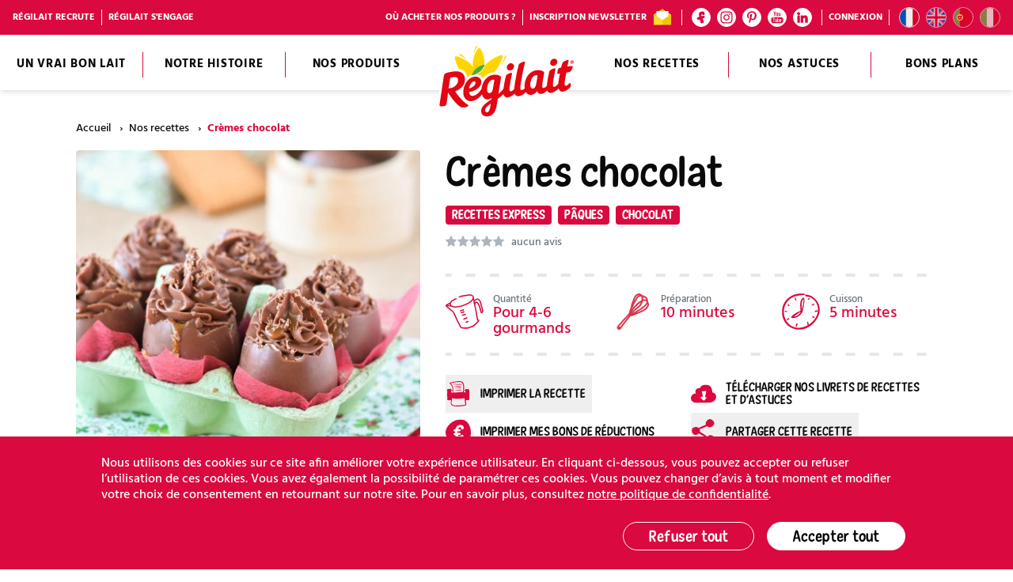

--- FILE ---
content_type: text/html; charset=utf-8
request_url: https://www.regilait.com/recettes/petites-cremes-au-chocolat-lait-concentre-sucre/
body_size: 49012
content:
<!DOCTYPE html><html class=no-js lang=fr-FR><head><meta charset=UTF-8><meta content="width=device-width, initial-scale=1" name=viewport><meta content=#da093f name=theme-color><link href=/icon.png rel=apple-touch-icon><link href=/favicon.svg rel=icon type=image/svg+xml><link href=/favicon.png rel="alternate icon" type=image/png><link as=font crossorigin="" href=https://www.regilait.com/app/themes/regilait/assets/fonts/Hind-Medium-3992fad42f.woff2 rel=preload type=font/woff2><link as=font crossorigin="" href=https://www.regilait.com/app/themes/regilait/assets/fonts/Hind-Bold-7927dae448.woff2 rel=preload type=font/woff2><link as=font crossorigin="" href=https://www.regilait.com/app/themes/regilait/assets/fonts/NewEraCasualBold-3a527ace1b.woff2 rel=preload type=font/woff2><meta content=omhere7j4trl7kwof4l66ec7ltj0br name=facebook-domain-verification><meta content="index, follow, max-image-preview:large, max-snippet:-1, max-video-preview:-1" name=robots><title>Crèmes chocolat - Régilait</title><meta content=" Concasser le chocolat. Dans une casserole, mettre le lait en poudre, la fécule et la moitié de l’eau. Bien mélanger pour ne pas avoir de grumeaux." name=description><link href=https://www.regilait.com/recettes/petites-cremes-au-chocolat-lait-concentre-sucre/ rel=canonical><meta content=fr_FR property=og:locale><meta content=article property=og:type><meta content="Crèmes chocolat - Régilait" property=og:title><meta content=" Concasser le chocolat. Dans une casserole, mettre le lait en poudre, la fécule et la moitié de l’eau. Bien mélanger pour ne pas avoir de grumeaux." property=og:description><meta content=https://www.regilait.com/recettes/petites-cremes-au-chocolat-lait-concentre-sucre/ property=og:url><meta content=Régilait property=og:site_name><meta content=https://www.facebook.com/Regilait property=article:publisher><meta content=2024-05-02T15:55:43+00:00 property=article:modified_time><meta content=https://www.regilait.com/app/uploads/2018/07/recette-cremes-oeufs-chocolat.jpg property=og:image><meta content=800 property=og:image:width><meta content=800 property=og:image:height><meta content=image/jpeg property=og:image:type><meta content=summary_large_image name=twitter:card><meta content="Durée de lecture estimée" name=twitter:label1><meta content="1 minute" name=twitter:data1><script class=yoast-schema-graph type=application/ld+json>{"@context":"https://schema.org","@graph":[{"@type":"WebPage","@id":"https://www.regilait.com/recettes/petites-cremes-au-chocolat-lait-concentre-sucre/","url":"https://www.regilait.com/recettes/petites-cremes-au-chocolat-lait-concentre-sucre/","name":"Crèmes chocolat - Régilait","isPartOf":{"@id":"https://www.regilait.com/#website"},"primaryImageOfPage":{"@id":"https://www.regilait.com/recettes/petites-cremes-au-chocolat-lait-concentre-sucre/#primaryimage"},"image":{"@id":"https://www.regilait.com/recettes/petites-cremes-au-chocolat-lait-concentre-sucre/#primaryimage"},"thumbnailUrl":"https://www.regilait.com/app/uploads/2018/07/recette-cremes-oeufs-chocolat.jpg","datePublished":"2017-04-11T08:52:10+00:00","dateModified":"2024-05-02T15:55:43+00:00","description":" Concasser le chocolat. Dans une casserole, mettre le lait en poudre, la fécule et la moitié de l’eau. Bien mélanger pour ne pas avoir de grumeaux.","breadcrumb":{"@id":"https://www.regilait.com/recettes/petites-cremes-au-chocolat-lait-concentre-sucre/#breadcrumb"},"inLanguage":"fr-FR","potentialAction":[{"@type":"ReadAction","target":["https://www.regilait.com/recettes/petites-cremes-au-chocolat-lait-concentre-sucre/"]}]},{"@type":"ImageObject","inLanguage":"fr-FR","@id":"https://www.regilait.com/recettes/petites-cremes-au-chocolat-lait-concentre-sucre/#primaryimage","url":"https://www.regilait.com/app/uploads/2018/07/recette-cremes-oeufs-chocolat.jpg","contentUrl":"https://www.regilait.com/app/uploads/2018/07/recette-cremes-oeufs-chocolat.jpg","width":800,"height":800},{"@type":"BreadcrumbList","@id":"https://www.regilait.com/recettes/petites-cremes-au-chocolat-lait-concentre-sucre/#breadcrumb","itemListElement":[{"@type":"ListItem","position":1,"name":"Accueil","item":"https://www.regilait.com/"},{"@type":"ListItem","position":2,"name":"Nos recettes","item":"https://www.regilait.com/recettes/"},{"@type":"ListItem","position":3,"name":"Crèmes chocolat"}]},{"@type":"WebSite","@id":"https://www.regilait.com/#website","url":"https://www.regilait.com/","name":"Régilait","description":"","publisher":{"@id":"https://www.regilait.com/#organization"},"inLanguage":"fr-FR"},{"@type":"Organization","@id":"https://www.regilait.com/#organization","name":"Régilait","url":"https://www.regilait.com/","logo":{"@type":"ImageObject","inLanguage":"fr-FR","@id":"https://www.regilait.com/#/schema/logo/image/","url":"https://www.regilait.com/app/uploads/2020/02/logo-regilait.png","contentUrl":"https://www.regilait.com/app/uploads/2020/02/logo-regilait.png","width":500,"height":264,"caption":"Régilait"},"image":{"@id":"https://www.regilait.com/#/schema/logo/image/"},"sameAs":["https://www.facebook.com/Regilait","https://www.instagram.com/regilaitfr/","https://www.pinterest.fr/regilait/","https://www.youtube.com/user/Regilaitfr"]},{"@type":"Recipe","name":"Crèmes chocolat","image":{"@id":"https://www.regilait.com/recettes/petites-cremes-au-chocolat-lait-concentre-sucre/#primaryimage"},"keywords":"Recettes express, Pâques, Chocolat","recipeCategory":"Dessert","recipeCuisine":"French","recipeInstructions":[{"@type":"HowToStep","text":" Concasser le chocolat.","url":"https://www.regilait.com/recettes/petites-cremes-au-chocolat-lait-concentre-sucre/#step-1"},{"@type":"HowToStep","text":"Dans une casserole, mettre le lait en poudre, la fécule et la moitié de l’eau. Bien mélanger pour ne pas avoir de grumeaux.","url":"https://www.regilait.com/recettes/petites-cremes-au-chocolat-lait-concentre-sucre/#step-2"},{"@type":"HowToStep","text":"Ajouter le reste de l’eau et le lait concentré. Mélanger.","url":"https://www.regilait.com/recettes/petites-cremes-au-chocolat-lait-concentre-sucre/#step-3"},{"@type":"HowToStep","text":"Cuire à feu moyen, en remuant sans cesse, jusqu’à ce que la préparation épaississe.","url":"https://www.regilait.com/recettes/petites-cremes-au-chocolat-lait-concentre-sucre/#step-4"},{"@type":"HowToStep","text":"Ajouter alors le chocolat concassé et mélanger soigneusement jusqu’à ce que le chocolat soit complètement fondu et bien incorporé.","url":"https://www.regilait.com/recettes/petites-cremes-au-chocolat-lait-concentre-sucre/#step-5"},{"@type":"HowToStep","text":"Verser dans un récipient et poser un papier film à la surface pour éviter qu’une croûte se forme.","url":"https://www.regilait.com/recettes/petites-cremes-au-chocolat-lait-concentre-sucre/#step-6"},{"@type":"HowToStep","text":"Entreposer au réfrigérateur au moins 2 heures.","url":"https://www.regilait.com/recettes/petites-cremes-au-chocolat-lait-concentre-sucre/#step-7"},{"@type":"HowToStep","text":"Servir dans des œufs en chocolat, ou des ramequins, saupoudré d’un peu de chocolat râpé et décoré d’un filet de caramel.","url":"https://www.regilait.com/recettes/petites-cremes-au-chocolat-lait-concentre-sucre/#step-8"}],"recipeIngredient":["120 g de chocolat noir pâtissier à 65 % de cacao","150 g de lait concentré sucré Régilait","40 g de lait en poudre demi-écrémé Régilait","40 cl d’eau froide","30 g de fécule de maïs","Pour le service : 8 œufs en chocolat, 2 carrés de chocolat râpés et du Caramel Beurre Salé Régilait"],"cookTime":"PT5M","prepTime":"PT10M","totalTime":"PT15M","recipeYield":"4-6","@id":"https://www.regilait.com/recettes/petites-cremes-au-chocolat-lait-concentre-sucre/#recipe","author":{"@id":"https://www.regilait.com/#/schema/person/48b1e7a897bf1ea0aa975934091507ed"},"isPartOf":{"@id":"https://www.regilait.com/recettes/petites-cremes-au-chocolat-lait-concentre-sucre/"},"mainEntityOfPage":{"@id":"https://www.regilait.com/recettes/petites-cremes-au-chocolat-lait-concentre-sucre/"},"publisher":{"@id":"https://www.regilait.com/#organization"},"inLanguage":"fr-FR"}]}</script><link href=//widget.clic2buy.com rel=dns-prefetch><style id=classic-theme-styles-inline-css>/*! This file is auto-generated */
.wp-block-button__link{color:#fff;background-color:#32373c;border-radius:9999px;box-shadow:none;text-decoration:none;padding:calc(.667em + 2px) calc(1.333em + 2px);font-size:1.125em}.wp-block-file__button{background:#32373c;color:#fff;text-decoration:none}</style><style id=global-styles-inline-css>body{--wp--preset--color--black:#000;--wp--preset--color--cyan-bluish-gray:#abb8c3;--wp--preset--color--white:#fff;--wp--preset--color--pale-pink:#f78da7;--wp--preset--color--vivid-red:#cf2e2e;--wp--preset--color--luminous-vivid-orange:#ff6900;--wp--preset--color--luminous-vivid-amber:#fcb900;--wp--preset--color--light-green-cyan:#7bdcb5;--wp--preset--color--vivid-green-cyan:#00d084;--wp--preset--color--pale-cyan-blue:#8ed1fc;--wp--preset--color--vivid-cyan-blue:#0693e3;--wp--preset--color--vivid-purple:#9b51e0;--wp--preset--gradient--vivid-cyan-blue-to-vivid-purple:linear-gradient(135deg,rgba(6,147,227,1) 0%,#9b51e0 100%);--wp--preset--gradient--light-green-cyan-to-vivid-green-cyan:linear-gradient(135deg,#7adcb4 0%,#00d082 100%);--wp--preset--gradient--luminous-vivid-amber-to-luminous-vivid-orange:linear-gradient(135deg,rgba(252,185,0,1) 0%,rgba(255,105,0,1) 100%);--wp--preset--gradient--luminous-vivid-orange-to-vivid-red:linear-gradient(135deg,rgba(255,105,0,1) 0%,#cf2e2e 100%);--wp--preset--gradient--very-light-gray-to-cyan-bluish-gray:linear-gradient(135deg,#eee 0%,#a9b8c3 100%);--wp--preset--gradient--cool-to-warm-spectrum:linear-gradient(135deg,#4aeadc 0%,#9778d1 20%,#cf2aba 40%,#ee2c82 60%,#fb6962 80%,#fef84c 100%);--wp--preset--gradient--blush-light-purple:linear-gradient(135deg,#ffceec 0%,#9896f0 100%);--wp--preset--gradient--blush-bordeaux:linear-gradient(135deg,#fecda5 0%,#fe2d2d 50%,#6b003e 100%);--wp--preset--gradient--luminous-dusk:linear-gradient(135deg,#ffcb70 0%,#c751c0 50%,#4158d0 100%);--wp--preset--gradient--pale-ocean:linear-gradient(135deg,#fff5cb 0%,#b6e3d4 50%,#33a7b5 100%);--wp--preset--gradient--electric-grass:linear-gradient(135deg,#caf880 0%,#71ce7e 100%);--wp--preset--gradient--midnight:linear-gradient(135deg,#020381 0%,#2874fc 100%);--wp--preset--font-size--small:13px;--wp--preset--font-size--medium:20px;--wp--preset--font-size--large:36px;--wp--preset--font-size--x-large:42px;--wp--preset--font-size--text-12:12px;--wp--preset--font-size--text-14:14px;--wp--preset--font-size--text-18:18px;--wp--preset--font-size--text-20:20px;--wp--preset--font-size--text-24:24px;--wp--preset--font-size--text-26:26px;--wp--preset--spacing--20:.44rem;--wp--preset--spacing--30:.67rem;--wp--preset--spacing--40:1rem;--wp--preset--spacing--50:1.5rem;--wp--preset--spacing--60:2.25rem;--wp--preset--spacing--70:3.38rem;--wp--preset--spacing--80:5.06rem;--wp--preset--shadow--natural:6px 6px 9px rgba(0,0,0,.2);--wp--preset--shadow--deep:12px 12px 50px rgba(0,0,0,.4);--wp--preset--shadow--sharp:6px 6px 0px rgba(0,0,0,.2);--wp--preset--shadow--outlined:6px 6px 0px -3px rgba(255,255,255,1),6px 6px rgba(0,0,0,1);--wp--preset--shadow--crisp:6px 6px 0px rgba(0,0,0,1)}:where(.is-layout-flex){gap:.5em}:where(.is-layout-grid){gap:.5em}body .is-layout-flow>.alignleft{float:left;margin-inline-start:0;margin-inline-end:2em}body .is-layout-flow>.alignright{float:right;margin-inline-start:2em;margin-inline-end:0}body .is-layout-flow>.aligncenter{margin-left:auto !important;margin-right:auto !important}body .is-layout-constrained>.alignleft{float:left;margin-inline-start:0;margin-inline-end:2em}body .is-layout-constrained>.alignright{float:right;margin-inline-start:2em;margin-inline-end:0}body .is-layout-constrained>.aligncenter{margin-left:auto !important;margin-right:auto !important}body .is-layout-constrained>:where(:not(.alignleft):not(.alignright):not(.alignfull)){max-width:var(--wp--style--global--content-size);margin-left:auto !important;margin-right:auto !important}body .is-layout-constrained>.alignwide{max-width:var(--wp--style--global--wide-size)}body .is-layout-flex{display:flex}body .is-layout-flex{flex-wrap:wrap;align-items:center}body .is-layout-flex>*{margin:0}body .is-layout-grid{display:grid}body .is-layout-grid>*{margin:0}:where(.wp-block-columns.is-layout-flex){gap:2em}:where(.wp-block-columns.is-layout-grid){gap:2em}:where(.wp-block-post-template.is-layout-flex){gap:1.25em}:where(.wp-block-post-template.is-layout-grid){gap:1.25em}.has-black-color{color:var(--wp--preset--color--black) !important}.has-cyan-bluish-gray-color{color:var(--wp--preset--color--cyan-bluish-gray) !important}.has-white-color{color:var(--wp--preset--color--white) !important}.has-pale-pink-color{color:var(--wp--preset--color--pale-pink) !important}.has-vivid-red-color{color:var(--wp--preset--color--vivid-red) !important}.has-luminous-vivid-orange-color{color:var(--wp--preset--color--luminous-vivid-orange) !important}.has-luminous-vivid-amber-color{color:var(--wp--preset--color--luminous-vivid-amber) !important}.has-light-green-cyan-color{color:var(--wp--preset--color--light-green-cyan) !important}.has-vivid-green-cyan-color{color:var(--wp--preset--color--vivid-green-cyan) !important}.has-pale-cyan-blue-color{color:var(--wp--preset--color--pale-cyan-blue) !important}.has-vivid-cyan-blue-color{color:var(--wp--preset--color--vivid-cyan-blue) !important}.has-vivid-purple-color{color:var(--wp--preset--color--vivid-purple) !important}.has-black-background-color{background-color:var(--wp--preset--color--black) !important}.has-cyan-bluish-gray-background-color{background-color:var(--wp--preset--color--cyan-bluish-gray) !important}.has-white-background-color{background-color:var(--wp--preset--color--white) !important}.has-pale-pink-background-color{background-color:var(--wp--preset--color--pale-pink) !important}.has-vivid-red-background-color{background-color:var(--wp--preset--color--vivid-red) !important}.has-luminous-vivid-orange-background-color{background-color:var(--wp--preset--color--luminous-vivid-orange) !important}.has-luminous-vivid-amber-background-color{background-color:var(--wp--preset--color--luminous-vivid-amber) !important}.has-light-green-cyan-background-color{background-color:var(--wp--preset--color--light-green-cyan) !important}.has-vivid-green-cyan-background-color{background-color:var(--wp--preset--color--vivid-green-cyan) !important}.has-pale-cyan-blue-background-color{background-color:var(--wp--preset--color--pale-cyan-blue) !important}.has-vivid-cyan-blue-background-color{background-color:var(--wp--preset--color--vivid-cyan-blue) !important}.has-vivid-purple-background-color{background-color:var(--wp--preset--color--vivid-purple) !important}.has-black-border-color{border-color:var(--wp--preset--color--black) !important}.has-cyan-bluish-gray-border-color{border-color:var(--wp--preset--color--cyan-bluish-gray) !important}.has-white-border-color{border-color:var(--wp--preset--color--white) !important}.has-pale-pink-border-color{border-color:var(--wp--preset--color--pale-pink) !important}.has-vivid-red-border-color{border-color:var(--wp--preset--color--vivid-red) !important}.has-luminous-vivid-orange-border-color{border-color:var(--wp--preset--color--luminous-vivid-orange) !important}.has-luminous-vivid-amber-border-color{border-color:var(--wp--preset--color--luminous-vivid-amber) !important}.has-light-green-cyan-border-color{border-color:var(--wp--preset--color--light-green-cyan) !important}.has-vivid-green-cyan-border-color{border-color:var(--wp--preset--color--vivid-green-cyan) !important}.has-pale-cyan-blue-border-color{border-color:var(--wp--preset--color--pale-cyan-blue) !important}.has-vivid-cyan-blue-border-color{border-color:var(--wp--preset--color--vivid-cyan-blue) !important}.has-vivid-purple-border-color{border-color:var(--wp--preset--color--vivid-purple) !important}.has-vivid-cyan-blue-to-vivid-purple-gradient-background{background:var(--wp--preset--gradient--vivid-cyan-blue-to-vivid-purple) !important}.has-light-green-cyan-to-vivid-green-cyan-gradient-background{background:var(--wp--preset--gradient--light-green-cyan-to-vivid-green-cyan) !important}.has-luminous-vivid-amber-to-luminous-vivid-orange-gradient-background{background:var(--wp--preset--gradient--luminous-vivid-amber-to-luminous-vivid-orange) !important}.has-luminous-vivid-orange-to-vivid-red-gradient-background{background:var(--wp--preset--gradient--luminous-vivid-orange-to-vivid-red) !important}.has-very-light-gray-to-cyan-bluish-gray-gradient-background{background:var(--wp--preset--gradient--very-light-gray-to-cyan-bluish-gray) !important}.has-cool-to-warm-spectrum-gradient-background{background:var(--wp--preset--gradient--cool-to-warm-spectrum) !important}.has-blush-light-purple-gradient-background{background:var(--wp--preset--gradient--blush-light-purple) !important}.has-blush-bordeaux-gradient-background{background:var(--wp--preset--gradient--blush-bordeaux) !important}.has-luminous-dusk-gradient-background{background:var(--wp--preset--gradient--luminous-dusk) !important}.has-pale-ocean-gradient-background{background:var(--wp--preset--gradient--pale-ocean) !important}.has-electric-grass-gradient-background{background:var(--wp--preset--gradient--electric-grass) !important}.has-midnight-gradient-background{background:var(--wp--preset--gradient--midnight) !important}.has-small-font-size{font-size:var(--wp--preset--font-size--small) !important}.has-medium-font-size{font-size:var(--wp--preset--font-size--medium) !important}.has-large-font-size{font-size:var(--wp--preset--font-size--large) !important}.has-x-large-font-size{font-size:var(--wp--preset--font-size--x-large) !important}.wp-block-navigation a:where(:not(.wp-element-button)){color:inherit}:where(.wp-block-post-template.is-layout-flex){gap:1.25em}:where(.wp-block-post-template.is-layout-grid){gap:1.25em}:where(.wp-block-columns.is-layout-flex){gap:2em}:where(.wp-block-columns.is-layout-grid){gap:2em}.wp-block-pullquote{font-size:1.5em;line-height:1.6}</style><link href=https://www.regilait.com/app/themes/regilait/assets/css/app-32f2beec53.css id=main-css rel=stylesheet><script id=modernizr-js src=https://www.regilait.com/app/themes/regilait/assets/js/modernizr.js></script><script data-cookie-consent=googletagmanager type=text/plain>(function(w,d,s,l,i){w[l]=w[l]||[];w[l].push({'gtm.start':
    new Date().getTime(),event:'gtm.js'});var f=d.getElementsByTagName(s)[0],
    j=d.createElement(s),dl=l!='dataLayer'?'&l='+l:'';j.async=true;j.src=
    'https://www.googletagmanager.com/gtm.js?id='+i+dl;f.parentNode.insertBefore(j,f);
    })(window,document,'script','dataLayer','GTM-PFXHNS2');</script><script data-cookie-consent=facebookpixel type=text/plain>!function(f,b,e,v,n,t,s)
    {if(f.fbq)return;n=f.fbq=function(){n.callMethod?
    n.callMethod.apply(n,arguments):n.queue.push(arguments)};
    if(!f._fbq)f._fbq=n;n.push=n;n.loaded=!0;n.version='2.0';
    n.queue=[];t=b.createElement(e);t.async=!0;
    t.src=v;s=b.getElementsByTagName(e)[0];
    s.parentNode.insertBefore(t,s)}(window, document,'script',
    'https://connect.facebook.net/en_US/fbevents.js');
    fbq('init', '1990889611158515');
    fbq('track', 'PageView');</script><script data-cookie-consent=facebookpixel type=text/plain>!function(f,b,e,v,n,t,s)
    {if(f.fbq)return;n=f.fbq=function(){n.callMethod?
    n.callMethod.apply(n,arguments):n.queue.push(arguments)};
    if(!f._fbq)f._fbq=n;n.push=n;n.loaded=!0;n.version='2.0';
    n.queue=[];t=b.createElement(e);t.async=!0;
    t.src=v;s=b.getElementsByTagName(e)[0];
    s.parentNode.insertBefore(t,s)}(window,document,'script',
    'https://connect.facebook.net/en_US/fbevents.js');
    fbq('init', '814333440010490');
    fbq('track', 'PageView');</script> <body class="flex flex-col"><div class="bg-black fixed hidden inset-0 lg:hidden md:block nav-backdrop z-10" data-nav-backdrop=""></div> <div class="fixed header-main left-0 print:hidden top-0 w-full z-10"><div class="bg-red h-8 hidden items-center justify-end leading-none lg:h-11 md:flex md:h-10 px-3 text-white"><ul class="font-bold hidden lg:flex mr-auto mx-1 text-12 uppercase"><li class="items-center lg:flex"><a class="flex items-center" href=https://www.regilait.com/offres-emploi/> Régilait recrute </a> <hr class="bg-white block h-5 mx-2 w-px"> <li class="items-center lg:flex"><a class="flex items-center" href=https://www.regilait.com/notre-histoire/#responsable> Régilait s&#039;engage </a> </ul> <ul class="font-bold hidden lg:flex mx-1 text-12 uppercase"><li class="items-center lg:flex"><a class="flex items-center" href=https://www.regilait.com/produits/> Où acheter nos produits ? </a> <hr class="bg-white block h-5 mx-2 w-px"> <li class="items-center lg:flex"><a class="flex items-center" href=https://www.regilait.com/inscription-newsletter/> Inscription newsletter <svg xmlns=http://www.w3.org/2000/svg height=0 width=0><symbol id=icon-newsletter viewbox="0 0 32 32"><path d="M1.4 10.9v17.6H16v-7.7z" fill=#FFDA25></path><path d="M30.6 10.9v17.6H16v-7.7zm-29.2 0L16 1.5v19.3z" fill=#F0C700></path><path d="M30.6 11.2 16 1.8v19.3z" fill=#FFDA25></path><path d="M5.9 13.9 16 20.8l10.1-6.9V5.2H5.9z" fill=#FFF></path></symbol></svg><svg class="-my-2 block ml-2 s-24px" viewbox="0 0 32 32"><use xlink:href=#icon-newsletter></use></svg> </a> </ul> <hr class="bg-white h-5 hidden lg:block mx-2 w-px"> <ul class=flex><li class=mx-1><a class="bg-white border border-white flex hover:bg-transparent hover:text-white items-center justify-center rounded-full s-24px text-red" href=https://www.facebook.com/Regilait rel=noopener target=_blank title="Rejoignez Régilait sur Facebook"><svg xmlns=http://www.w3.org/2000/svg height=0 width=0><symbol id=icon-facebook viewbox="0 0 50 50"><path d="m30.5 29.6 1.5 3c1.5 2.8 2.6 5.8 3.2 8.9.5 2.8-.3 4.4-3.1 5.4-1.7.6-3.4 1.1-5.2 1.3-2.6.3-3.4-.4-4.1-2.9-1-3.4-1.8-6.8-2.6-10.2l-.7-2.1c-1.4.5-2.5.9-3.7 1.2-4.7 1.2-7.3-.9-7-5.8 0-1.5.9-2.9 2.3-3.6 2-.9 4.1-1.6 6.4-2.6-.4-2.2-.8-4.4-1.1-6.7-.2-1-.2-2.1-.4-3.1-.6-4.7 2.4-7.7 6.5-9.3 3.7-1.7 8-1.9 11.8-.5 3.9 1.6 5.7 6.1 4.1 10-.2.5-.5 1.1-.9 1.5-.9 1.2-2.3 1.9-3.7 2-1 .2-2-.2-2.5-1-.3-.4-.5-.7-.8-1-.8-.9-1.6-1.9-3-1.4-1.2.5-1.9 1.6-1.8 2.9 0 1.1.2 2.2.6 3.2.7 1.6 1.5 1.8 3.2 1.3 1.7-.5 3.5-1 5.2-1.6 1.2-.4 2.5.1 3.1 1.2.9 1.4 1.3 3.1 1 4.7-.1 1.4-1.1 2.6-2.5 3-1.1.3-2.2.6-3.2.9-.8.4-1.5.8-2.6 1.3"></path></symbol></svg><svg class="block fill-current s-16px" viewbox="0 0 50 50"><use xlink:href=#icon-facebook></use></svg> </a> <li class=mx-1><a class="bg-white border border-white flex hover:bg-transparent hover:text-white items-center justify-center rounded-full s-24px text-red" href=https://www.instagram.com/regilaitfr/ rel=noopener target=_blank title="Rejoignez Régilait sur Instagram"><svg xmlns=http://www.w3.org/2000/svg height=0 width=0><symbol id=icon-instagram viewbox="0 0 512 512"><g id=XMLID_138_><path d="M485.3 97.4c-6.2-15.9-14.4-29.4-27.9-42.8-13.5-13.5-26.9-21.7-42.8-27.9-15.3-6-33.1-10.1-58.7-11.2-25.8-1.1-34-1.5-99.9-1.5s-74.1.2-99.9 1.5c-25.8 1.1-43.4 5.2-58.7 11.2C81.5 32.9 68 41.1 54.6 54.6S32.9 81.5 26.7 97.4c-6 15.3-10.1 33.1-11.2 58.7-1.1 25.8-1.5 34-1.5 99.9s.2 74.1 1.5 99.9c1.1 25.8 5.2 43.4 11.2 58.7 6.2 15.9 14.4 29.4 27.9 42.8 13.5 13.5 26.9 21.7 42.8 27.9 15.3 6 33.1 10.1 58.7 11.2 25.8 1.1 34 1.5 99.9 1.5 65.8 0 74.1-.2 99.9-1.5 25.8-1.1 43.4-5.2 58.7-11.2 15.9-6.2 29.4-14.4 42.8-27.9 13.5-13.5 21.7-26.9 27.9-42.8 6-15.3 10.1-33.1 11.2-58.7 1.1-25.8 1.5-34 1.5-99.9s-.2-74.1-1.5-99.9c-1.1-25.8-5.2-43.4-11.2-58.7zm-32.4 256.4c-1.1 23.6-5 36.5-8.4 44.9-4.3 11.2-9.7 19.4-18.1 27.9-8.4 8.4-16.5 13.7-27.9 18.1-8.6 3.4-21.3 7.3-44.9 8.4-25.6 1.1-33.1 1.5-97.8 1.5s-72.4-.2-97.8-1.5c-23.6-1.1-36.5-5-44.9-8.4-11.2-4.3-19.4-9.7-27.9-18.1-8.4-8.4-13.7-16.5-18.1-27.9-3.4-8.6-7.3-21.3-8.4-44.9-1.1-25.6-1.5-33.3-1.5-97.8s.2-72.4 1.5-97.8c1.1-23.6 5-36.5 8.4-44.9 4.3-11.2 9.7-19.4 18.1-27.9s16.5-13.7 27.9-18.1c8.6-3.4 21.3-7.3 44.9-8.4 25.6-1.1 33.3-1.5 97.8-1.5s72.4.2 97.8 1.5c23.6 1.1 36.5 5 44.9 8.4 11.2 4.3 19.4 9.7 27.9 18.1s13.7 16.5 18.1 27.9c3.4 8.6 7.3 21.3 8.4 44.9 1.1 25.6 1.5 33.3 1.5 97.8s-.3 72.4-1.5 97.8z" id=XMLID_142_></path><path d="M255.8 131.6c-68.6 0-124.4 55.7-124.4 124.4s55.7 124.4 124.4 124.4S380.2 324.6 380.2 256s-55.8-124.4-124.4-124.4zm0 205.2c-44.5 0-80.8-36.1-80.8-80.8 0-44.5 36.1-80.8 80.8-80.8s80.8 36.1 80.8 80.8c0 44.5-36.3 80.8-80.8 80.8z" id=XMLID_145_></path><circle cx=385 cy=126.8 id=XMLID_143_ r=29></circle></g></symbol></svg><svg class="block fill-current s-16px" viewbox="0 0 512 512"><use xlink:href=#icon-instagram></use></svg> </a> <li class=mx-1><a class="bg-white border border-white flex hover:bg-transparent hover:text-white items-center justify-center rounded-full s-24px text-red" href=https://www.pinterest.fr/Regilait/ rel=noopener target=_blank title="Rejoignez Régilait sur Pinterest"><svg xmlns=http://www.w3.org/2000/svg height=0 width=0><symbol id=icon-pinterest viewbox="0 0 24 24"><path d="M12.5.4C6.2.4 3 5 3 8.7c0 2.3.9 4.3 2.7 5.1.3.1.6 0 .7-.3.1-.2.2-.8.3-1.1.1-.3.1-.4-.2-.7-.5-.7-.9-1.5-.9-2.6 0-3.4 2.5-6.4 6.5-6.4 3.6 0 5.5 2.2 5.5 5.1 0 3.8-1.7 7.1-4.2 7.1-1.4 0-2.4-1.1-2.1-2.6.4-1.7 1.2-3.5 1.2-4.7 0-1.1-.6-2-1.8-2-1.3 0-2.5 1.5-2.5 3.4 0 1.3.4 2.1.4 2.1s-1.5 6.2-1.7 7.2c-.5 2.1-.1 4.8 0 5 0 .2.2.2.3.1.1-.2 1.8-2.3 2.4-4.3.2-.6.9-3.6.9-3.6.5.9 1.8 1.7 3.2 1.7 4.3 0 7.2-3.9 7.2-9.1 0-4-3.3-7.7-8.4-7.7z"></path></symbol></svg><svg class="block fill-current s-16px" viewbox="0 0 24 24"><use xlink:href=#icon-pinterest></use></svg> </a> <li class=mx-1><a class="bg-white border border-white flex hover:bg-transparent hover:text-white items-center justify-center rounded-full s-24px text-red" href=https://www.youtube.com/user/Regilaitfr rel=noopener target=_blank title="Rejoignez Régilait sur YouTube"><svg xmlns=http://www.w3.org/2000/svg height=0 width=0><symbol id=icon-youtube viewbox="0 0 56.7 56.7"><path d="M45.2 27.1H11.5c-5.4 0-9.7 4.4-9.7 9.7v7.8c0 5.4 4.3 9.7 9.7 9.7h33.8c5.4 0 9.7-4.4 9.7-9.7v-7.8c-.1-5.3-4.4-9.7-9.8-9.7zm-26.6 6.1h-3.1v15.6h-3V33.2H9.3v-2.7h9.3v2.7zm8.8 15.6h-2.7v-1.5c-.5.5-1 1-1.6 1.2-.5.3-1.1.4-1.6.4-.6 0-1.1-.2-1.4-.6-.3-.4-.5-1-.5-1.8V35.3h2.7v10.3c0 .3.1.5.2.7.1.1.3.2.6.2.2 0 .4-.1.7-.3.3-.2.6-.4.8-.7V35.3h2.7v13.5zm9.8-2.8c0 1-.2 1.7-.6 2.2-.4.5-1 .8-1.8.8-.5 0-1-.1-1.4-.3-.4-.2-.8-.5-1.2-.9v1h-2.7V30.5h2.7v5.9c.4-.4.7-.7 1.2-.9.4-.2.8-.3 1.2-.3.9 0 1.5.3 1.9.9.5.6.7 1.4.7 2.5V46zm9.3-3.6h-5.1v2.5c0 .7.1 1.2.3 1.5.2.3.5.4.9.4s.8-.1.9-.3c.2-.2.3-.7.3-1.5v-.6h2.8v.6c0 1.4-.3 2.4-1 3.1-.7.7-1.7 1-3 1-1.2 0-2.2-.4-2.8-1.1-.7-.7-1-1.8-1-3.1v-6c0-1.2.4-2.1 1.1-2.9.8-.7 1.7-1.1 2.9-1.1s2.2.3 2.8 1c.7.7 1 1.7 1 2.9v3.6z"></path><path d="M42.6 37.3c-.4 0-.7.1-.9.4-.2.2-.3.6-.3 1.2v1.4h2.4v-1.4c0-.6-.1-1-.3-1.2-.2-.2-.5-.4-.9-.4zm-9.3 0c-.2 0-.4 0-.6.1-.2.1-.4.2-.6.4v8.4c.2.2.4.4.6.5.2.1.4.1.7.1.3 0 .6-.1.7-.3.2-.2.2-.5.2-.9v-7c0-.5-.1-.8-.3-1-.1-.2-.3-.3-.7-.3zM15.9 22.4h3.4v-8.3l4-11.8h-3.5l-2.1 8.1h-.2l-2.2-8.1h-3.5l4.1 12.2zm12 .4c1.4 0 2.5-.4 3.2-1.1.8-.7 1.2-1.7 1.2-3V11c0-1.1-.4-2.1-1.2-2.8-.8-.7-1.8-1.1-3.1-1.1-1.4 0-2.5.3-3.3 1-.8.7-1.2 1.6-1.2 2.7v7.7c0 1.3.4 2.3 1.2 3 .8.9 1.9 1.3 3.2 1.3zm-1.3-11.9c0-.3.1-.6.3-.8.2-.2.5-.3.9-.3s.7.1 1 .3c.2.2.4.5.4.8V19c0 .4-.1.7-.4.9-.2.2-.6.3-1 .3s-.7-.1-.9-.3c-.2-.2-.3-.5-.3-.9v-8.1zm10.3 11.8c.6 0 1.2-.2 1.8-.5.6-.3 1.2-.8 1.7-1.4v1.6h3V7.6h-3v11.3c-.3.3-.6.6-.9.8-.3.2-.6.3-.8.3-.3 0-.5-.1-.6-.2-.1-.2-.2-.4-.2-.8V7.6h-3V20c0 .9.2 1.5.5 2 .3.4.8.7 1.5.7z"></path></symbol></svg><svg class="block fill-current s-16px" viewbox="0 0 56.7 56.7"><use xlink:href=#icon-youtube></use></svg> </a> <li class=mx-1><a class="bg-white border border-white flex hover:bg-transparent hover:text-white items-center justify-center rounded-full s-24px text-red" href=https://fr.linkedin.com/company/regilait rel=noopener target=_blank title="Rejoignez Régilait sur LinkedIn"><svg xmlns=http://www.w3.org/2000/svg height=0 width=0><symbol id=icon-linkedin viewbox="0 0 19.2 19"><path d="M13.4 6.3c-.8.1-1.5.2-2.1.6-.1.1-.3.2-.5.4V7c0-.2-.2-.4-.4-.4h-3c-.3-.1-.5.1-.5.4v10.2c0 .2.2.4.4.4h3.2c.2 0 .4-.2.4-.4 0-1.6-.7-6 .8-6.8 2.1-1.2 1.9 2.1 1.9 3.5v3.3c0 .2.2.4.4.4h3.2c.2 0 .4-.2.4-.4 0-3.9 1.3-10.7-4.2-10.9zm-8 .2H2.2c-.2 0-.4.2-.4.5v10.2c0 .1 0 .2.1.3.1.1.2.1.3.1h3.2c.2 0 .4-.2.4-.4V7c0-.3-.2-.5-.4-.5zM3.7 1.4c-1.3 0-2.3.9-2.3 2.3C1.5 4.9 2.5 6 3.8 6S6 5 6 3.8c.1-1.3-1-2.3-2.3-2.4z" id=Calque_1-2></path></symbol></svg><svg class="block fill-current s-16px" viewbox="0 0 19.2 19"><use xlink:href=#icon-linkedin></use></svg> </a> </ul> <hr class="bg-white block h-5 mx-2 w-px"> <div class="font-bold text-12 uppercase"><a href=https://www.regilait.com/connexion/> Connexion </a> </div> <hr class="bg-white block h-5 mx-2 w-px"> <ul class=flex><li class=mx-1><a class="block border pointer-events-none rounded-full" href=https://www.regilait.com/recettes/petites-cremes-au-chocolat-lait-concentre-sucre/><svg xmlns=http://www.w3.org/2000/svg height=0 width=0><symbol id=flag-fr viewbox="0 0 512 512"><circle cx=256 cy=256 fill=#eee r=256></circle><path d="M512 256A256 256 0 0 0 345 16v480a256 256 0 0 0 167-240z" fill=#d80027></path><path d="M0 256a256 256 0 0 0 167 240V16A256 256 0 0 0 0 256z" fill=#0052b4></path></symbol></svg><svg class="block rounded-full s-24px" viewbox="0 0 512 512"><use xlink:href=#flag-fr></use></svg> <span class=sr-only>Français</span></a> <li class=mx-1><a class="block border hover:opacity-100 opacity-75 rounded-full" href=https://www.regilait.com/en/><svg xmlns=http://www.w3.org/2000/svg height=0 width=0><symbol id=flag-en viewbox="0 0 512 512"><circle cx=256 cy=256 fill=#eee r=256></circle><path d="M53 100.1a255 255 0 0 0-44.2 89.1H142l-89-89zm450.2 89.1a255 255 0 0 0-44.1-89l-89 89h133zM8.8 322.8a255 255 0 0 0 44.1 89l89-89H9zm403-269.9a255 255 0 0 0-89-44V142l89-89zM100.2 459.1a255 255 0 0 0 89.1 44V370l-89 89zm89-450.3a255 255 0 0 0-89 44.1l89 89.1V8.8zm133.6 494.4a255 255 0 0 0 89-44.1l-89-89v133zM370 322.8l89 89a255 255 0 0 0 44.2-89H370z" fill=#0052b4></path><g fill=#d80027><path d="M509.8 222.6H289.4V2.2A258.6 258.6 0 0 0 256 0c-11.3 0-22.5.7-33.4 2.2v220.4H2.2A258.6 258.6 0 0 0 0 256c0 11.3.7 22.5 2.2 33.4h220.4v220.4a258.4 258.4 0 0 0 66.8 0V289.4h220.4A258.5 258.5 0 0 0 512 256c0-11.3-.7-22.5-2.2-33.4z"></path><path d="M322.8 322.8 437 437a256.6 256.6 0 0 0 15-16.4l-97.7-97.8h-31.5zm-133.6 0L75 437a256.6 256.6 0 0 0 16.4 15l97.8-97.7v-31.5zm0-133.6L75 75a256.6 256.6 0 0 0-15 16.4l97.7 97.8h31.5zm133.6 0L437 75a256.3 256.3 0 0 0-16.4-15l-97.8 97.7v31.5z"></path></g></symbol></svg><svg class="block rounded-full s-24px" viewbox="0 0 512 512"><use xlink:href=#flag-en></use></svg> <span class=sr-only>English</span></a> <li class=mx-1><a class="block border hover:opacity-100 opacity-75 rounded-full" href=https://www.regilait.com/pt/><svg xmlns=http://www.w3.org/2000/svg height=0 width=0><symbol id=flag-pt viewbox="0 0 512 512"><path d="M0 256a256 256 0 0 0 167 240l22.2-240L167 16A256 256 0 0 0 0 256z" fill=#6da544></path><path d="M512 256A256 256 0 0 0 167 16v480a256 256 0 0 0 345-240z" fill=#d80027></path><circle cx=167 cy=256 fill=#ffda44 r=89></circle><path d="M116.9 211.5V267a50 50 0 1 0 100.1 0v-55.6H117z" fill=#d80027></path><path d="M167 283.8c-9.2 0-16.7-7.5-16.7-16.7V245h33.4v22c0 9.2-7.5 16.7-16.7 16.7z" fill=#eee></path></symbol></svg><svg class="block rounded-full s-24px" viewbox="0 0 512 512"><use xlink:href=#flag-pt></use></svg> <span class=sr-only>Português</span></a> <li class=mx-1><a class="block border hover:opacity-100 opacity-75 rounded-full" href=https://www.regilait.com/it/><svg xmlns=http://www.w3.org/2000/svg height=0 width=0><symbol id=flag-it viewbox="0 0 512 512"><mask id=a><circle cx=256 cy=256 fill=#fff r=256></circle></mask><g mask=url(#a)><path d="M167 0h178l25.9 252.3L345 512H167l-29.8-253.4z" fill=#eee></path><path d="M0 0h167v512H0z" fill=#6da544></path><path d="M345 0h167v512H345z" fill=#d80027></path></g></symbol></svg><svg class="block rounded-full s-24px" viewbox="0 0 512 512"><use xlink:href=#flag-it></use></svg> <span class=sr-only>Italiano</span></a> </ul></div> <header class="bg-white border-t-4 header relative"><div class="absolute bottom-0 h-2 left-0 pointer-events-none shadow-md w-full z-1"></div> <nav class="flex h-full max-w-screen-xl mx-auto"><a class="-ml-16 absolute block left-1/2 lg:hidden top-1" href=https://www.regilait.com/><div class="logo logo--header relative sm:w-32 w-28 z-1"><svg xmlns=http://www.w3.org/2000/svg height=0 width=0><symbol id=logo viewbox="0 0 134.8 70.7"><path d="M131.4 26.1c1.2-1.4 2.7-4.5 2.5-6.4 0-.3-.1-.6-.2-.9 1.6-1.6 1.6-4.1 0-5.7-1.2-1.2-2.9-1.5-4.4-.8-.6-.7-1.6-1-2.5-.9-1.4.1-6.2 1.8-7.2 4.5h-.3v-1c-.3-2.9-2.9-5-5.8-4.7-3.6.3-6.2 3.4-5.9 7 .2 1.5 1 2.9 2.2 3.8-1.4.6-2.5 1.7-3.1 3.1-.1.4-.3 1-.5 1.9v-.3c-.1-1.1-.9-2.7-4-3.8-1.7-.6-3.5-.8-5.3-.7-4.8.5-9.1 3.3-11.5 7.5-.2.3-.3.6-.5.9 1-5.5 2.3-11 2.7-12.3.4-1.1.2-2.3-.6-3.3-.6-.8-1.6-1.2-2.7-1.1-1 .1-6.2 1.6-7.2 4.5-.1.2-.2.5-.3.9-.7-2.5-3.1-4.2-5.6-3.9-3.6.3-6.2 3.4-5.9 7 .1 1.5.9 2.9 2.2 3.9-1.4.6-2.5 1.7-3.1 3.1-.1.2-.2.7-.3 1.2-.3-1.1-1.2-2.5-4-3.4-1.7-.6-3.5-.9-5.3-.7-4 .4-7.7 2.4-10.2 5.6-.1.1-.2.2-.3.4-1.1-2.1-3.1-3.6-5.5-4 3.8-1.9 6.7-5.1 8-9.1l-.6.1c-2.1 5.6-7.1 9.5-13 10.2l.2-.5c-1.5.6-3 1.4-4.2 2.5-.9-5.8-5.7-8.9-12.8-8.2-2 .2-4 .6-6 1.1-3.9 1-5.3 1.7-6.2 5.5-.5 2.2-4 26.8-4.2 28.1-.2 1.1.2 2.1.9 2.9 1.1.9 2.7 1.3 4.1 1 1.1-.1 2-.3 3-.5 1.9-.4 3.3-2 3.5-4 0-.1.1-1 .3-2.4.1-.7.2-1.5.3-2.5 3.2 4.5 7.8 9.7 11.6 10.4.9.1 1.9.1 2.8 0 1.5-.1 2.9-.5 4.3-1.1 1.2-.6 2-1.9 1.9-3.3-.1-.7-.4-1.3-.8-1.8h1.5c3.6-.5 6.9-2.1 9.4-4.7.8 1.1 1.9 2 3.1 2.5-3.5 2.9-6 6-5.6 10.1.5 4.6 4.1 7.3 9 6.8 9.2-1 10.6-10.4 11.6-18 1-.8 1.9-1.5 2.8-2.2 1.3 1.4 3.1 2 5 1.8 2.2-.3 4.2-1.2 5.9-2.5 1.3 1.1 3 1.7 4.7 1.4 2.4-.4 4.7-1.4 6.5-3 1.5 1.4 3.6 2 5.6 1.7 1.9-.2 3.7-1 5.2-2.3 1.3 1 3 1.5 4.6 1.3 1.9-.3 3.6-1.1 5.1-2.3 1.3 1 2.8 1.4 4.4 1.2 2.3-.4 4.5-1.4 6.4-2.9 1.3 1.3 3.1 1.9 4.9 1.7 3.2-.3 6.6-2.7 8.5-4.8 1.1-1.3 1.6-3.1 1.3-4.8-.4-3.5-2.8-3.5-3.3-3.4-.9.1-1.7.6-2.2 1.2l-.3.3c.2-1.3.5-3.5 1.2-7.3 1.6 0 3-.6 4.2-1.6z" fill=#FFF id=svg_1></path><path d="M113 19.5c2.3-.2 3.9-2.2 3.8-4.4-.2-1.6-1.6-2.8-3.2-2.6-2.3.2-3.9 2.2-3.8 4.4.2 1.6 1.6 2.8 3.2 2.6zm-42.1 4.4c2.3-.2 3.9-2.2 3.8-4.4-.2-1.6-1.6-2.8-3.2-2.6-2.3.2-3.9 2.2-3.8 4.4.1 1.6 1.5 2.8 3.2 2.6z" fill=#E30613 id=svg_2></path><path d="M130.8 19.5c-1.1.1-2.8.4-4.3.6.6-2.6 1-4.6 1.2-5.1s0-1.4-.7-1.3c-1.1.1-4.7 1.6-5.3 3-.5 1.5-.9 2.9-1.2 4.4-.7.1-1.5.3-2.2.6-.9.4-1.7 4.1-1.6 4.9 0 .4.3.6.8.6s1.2-.2 1.8-.3c-.7 3.5-1.3 7.2-1.6 9.9-1.3 1.6-2.8 2.9-3.8 3s-1.3-.4-1.4-1.5c-.3-2.6 2.1-13.6 2.4-15.2.2-.7 0-1.4-.7-1.3-1.1.1-4.8 1.6-5.2 3-1.1 4.6-2 9.3-2.5 14.1-.8 1-1.8 1.7-3 2-1 .1-1.3-.6-1.4-1.5-.2-2 1.4-10 1.7-11.8.1-.5.2-1.1.2-1.6-.1-1.4-4.1-2.7-6.8-2.4-9.2.9-12.8 10.4-12.2 17 0 .2.1.4.1.6-.7.9-1.7 1.5-2.8 1.8-.9.1-1.3-.4-1.4-1.5-.4-3.8 3.7-22.6 4.4-24.9.2-.7 0-1.4-.7-1.3-1.1.1-4.8 1.5-5.3 3-2 7.8-3.5 15.7-4.5 23.7-.8 1-1.9 1.8-3.1 2.2-.9.1-1.3-.4-1.4-1.5-.3-2.6 2.1-13.6 2.4-15.2.2-.7 0-1.4-.7-1.3-1.1.1-4.8 1.6-5.2 3-1 4.2-1.8 8.4-2.4 12.7-1.4 1.8-3.1 3.4-4.8 4.8.8-5.4 2.5-15.6 2.4-16.3-.2-1.4-4.1-2.7-6.8-2.4-7.5.8-11.3 7.4-12 13.5-2.1 4-5.6 6.8-8.3 7.1-2.5.3-3.5-1.2-3.9-3.7 8-1.4 12.3-5.9 11.9-10.4-.3-3-3-4.9-6.2-4.6-7.1.7-11.6 8.7-11.3 15.6.1 4.4 2.9 8.7 7.9 8.2 4.1-.4 7.7-3.1 10.3-6.6.8 3 2.7 5.3 6 5 1.2-.2 2.4-.7 3.4-1.4-.1.4-.1.8-.2 1.2-5.7 3.9-10.5 7.2-10 11.9.3 3.3 2.9 5.1 6.4 4.7 7.7-.8 8.6-9.2 9.7-17 2-1.4 3.8-2.9 5.5-4.6.5 2 1.8 3.4 4.2 3.2 2.1-.2 4.6-1.7 6.7-3.7.5 1.7 2.2 2.8 4 2.5 2.3-.2 4.9-1.9 7-4 .9 1.9 3 3 5.1 2.8 2.3-.4 4.4-1.7 5.7-3.7.5 1.8 2.3 3 4.1 2.7 1.9-.2 3.9-1.6 5.7-3.3.6 1.6 2.2 2.6 3.9 2.3 2.3-.2 5-2 7.2-4.2.6 1.9 1.9 3.2 4.1 3s5.3-2.1 7-4c.7-.9.9-2 .7-3.1-.1-.8-.3-1.4-.8-1.3-.3.1-.5.3-.7.5-.8.9-2.1 2.1-3 2.2s-1.3-.4-1.4-1.5c-.2-1.5.7-6.5 1.6-11.3 1.6-.3 3.7-.6 4.3-1.3a8.7 8.7 0 0 0 2-4.6c-.3-.5-.5-.7-1-.6zm-95 14.9c.7-.1 1.4.3 1.5 1v.2c.2 2.4-2.6 4.8-6.3 5.8.6-3.8 3.2-6.8 4.8-7zm15.3 11.5c-1.7.2-2.5-1.2-2.6-3.7-.1-3.9 2.2-9 5.4-9.3.6-.1 1.1 0 1.7.2-.2 1.8-1.1 7-1.5 8.9-.4 2.4-1.4 3.7-3 3.9zm-2.5 18.7c-.9.2-1.8-.5-2-1.4v-.3c-.2-2.2 2.2-4.5 5.5-6.9-.5 4.3-1.4 8.4-3.5 8.6zm47.5-27c-.5 2.4-1.5 3.8-3 3.9-1.7.2-2.5-1.2-2.6-3.7-.1-3.9 2.2-9 5.4-9.3.6-.1 1.1 0 1.7.2-.2 1.8-1.1 7.1-1.5 8.9z" fill=#E30613 id=svg_3></path><path d="M29.3 56.9c-4.1-2.5-9.6-9-11.8-12.8 5-1.6 10.2-6.1 9.5-12.5-.5-5.2-4.7-7.3-10.3-6.8-1.9.2-3.8.6-5.7 1-3.5.9-3.9 1.2-4.5 3.8-.4 2-4 26.7-4.2 27.8-.1 1.3.8 1.5 2.5 1.4.9-.1 1.8-.3 2.6-.5.9-.2 1.5-.7 1.7-2.1.1-.3.8-5.4 1.5-11 3 5.2 9.6 13.8 13.5 14.6 1.9.2 3.8-.1 5.6-.8.4-.2.6-.5.6-.9 0-.5-.3-.8-1-1.2zM11.2 41.2c.7-5 1.4-9.5 1.5-10.1 1.1-.4 2.2-.7 3.3-.8 2.1-.2 4.2.2 4.4 2.6.4 4.1-3.6 7.8-7.9 8.3-.4-.1-.8-.1-1.3 0zm120.6-25.8c0-.4-.2-.5-.6-.5h-.5c-.1 0-.2.1-.2.2v1.3c0 .1.1.2.2.2.1.1.2 0 .2-.1v-.6h.1l.4.5c0 .1.1.1.2.1s.2-.1.2-.1c0-.1 0-.1-.1-.2l-.3-.4c.3 0 .4-.2.4-.4zm-121.2 26h-.3V41h.3c.1 0 .2 0 .2.2s-.1.1-.2.2c0-.1 0 0 0 0z" fill=#E30613 id=svg_4></path><path d="M131 14.1c-.9 0-1.6.8-1.6 1.7s.8 1.6 1.7 1.6c.9 0 1.6-.8 1.6-1.7 0-.9-.7-1.6-1.5-1.6h-.2zm.1 2.9c-.6 0-1.1-.5-1.2-1.1v-.1c-.1-.6.4-1.2 1-1.3.6-.1 1.2.4 1.3 1v.2c.1.6-.4 1.2-1.1 1.3z" fill=#E30613 id=svg_5></path><path d="M46.4 18c-6.1.7-11.2 4.8-13.1 10.6 6.1-.6 11.2-4.8 13.1-10.6z" fill=#52AE32 id=svg_6></path><path d="M22 9.2c2.4 1 4.5 2.5 6.3 4.4.1.1.2.1.2 0 .1-.1.1-.2 0-.2-1.6-2.2-3.6-4.1-5.9-5.5h-.1c-.4-.1-.8 0-.9.4-.1.3 0 .7.4.9zm13.9-2.3c.1 0 .2 0 .2-.1.6-2 1.5-3.9 2.8-5.6v-.1c.3-.2.3-.6.1-.9s-.6-.3-.9-.1c-.1.1-.2.2-.2.3-1.1 1.9-1.8 4-2.1 6.2-.1.1 0 .2.1.3zm30.7 2.3c-.3-.1-.7.1-.7.5-.6 2.9-1.9 5.5-3.6 7.9-.1.1-.1.3 0 .4.1.1.3.1.4 0 2-2.3 3.5-5 4.4-7.9 0-.4-.2-.8-.5-.9zM38.9 27.6c2.4.4 4.4 1.9 5.5 4 .1-.1.2-.2.3-.4 2.5-3.2 6.2-5.3 10.2-5.6h.5l.7-.7c3.5-4.1 6.1-8.9 7.6-14.1.3-1.5-.4-2.2-1.7-1.8-3.3 1.1-9.7 3.7-14.5 8.9-.3.3-.6.6-.8 1-1.4 3.8-4.2 6.9-7.8 8.7z" fill=#FFD500 id=svg_7></path><path d="M45.9 18.1c0-.3 0-.5.1-.8.2-4.8-1-9.6-3.4-13.7-1.2-2.1-2.6-1.7-3.6-.1-2.7 4-4.2 8.8-4.4 13.6 0 1.1 0 2.1.1 3.2-.5-.7-1.1-1.4-1.7-2.1-4.1-4.4-9.8-6.6-13.1-7.8-1.8-.7-2.9-.1-2.7 1.1.7 3.9 2 7.6 4 10.9 4.2.5 7.5 3.9 8.1 8.1 1.2-1.1 2.7-1.9 4.2-2.5 1.9-5.2 6.7-9.1 12.4-9.9z" fill=#FFD500 id=svg_8></path></symbol></svg><svg class="absolute block h-full left-0 top-0 w-full" viewbox="0 0 134.8 70.7"><use xlink:href=#logo></use></svg> </div> <span class=sr-only>Régilait</span></a> <button class="hamburger hamburger--stack lg:hidden ml-auto mr-4" data-nav="" type=button><span class="block inner"><span class=bar></span> <span class=bar></span> <span class=bar></span></span> </button> <ul class="bg-white fixed leading-none lg:flex lg:font-bold lg:h-full lg:justify-center lg:py-0 lg:static lg:w-full md:pb-0 md:w-2/3 nav-menu pb-20 pt-4 right-0 text-15 text-center tracking-wider uppercase w-full"><li class="bg-white border-b border-dashed border-gray-400 lg:border-b-0 lg:flex-1 lg:h-full"><a class="block items-center justify-center lg:flex lg:h-full nav-menu__link px-3 py-4 relative" href=/#bon-lait> Un vrai bon lait </a> <li class="bg-white border-b border-dashed border-gray-400 lg:border-b-0 lg:flex-1 lg:h-full"><a class="block items-center justify-center lg:flex lg:h-full nav-menu__link px-3 py-4 relative" href=https://www.regilait.com/notre-histoire/> Notre histoire </a> <hr class="absolute bg-red h-1/2 hidden lg:block top-1/4 w-px"> <li class="bg-white border-b border-dashed border-gray-400 lg:border-b-0 lg:flex-1 lg:h-full nav-menu__item--has-children"><a class="block items-center justify-center lg:flex lg:h-full nav-menu__link nav-menu__link--has-children px-3 py-4 relative" href=https://www.regilait.com/produits/> Nos produits <span class="absolute bottom-0 collapsed flex items-center justify-center lg:hidden px-4 right-0 top-0 z-1" data-bs-target=#submenu-3 data-bs-toggle=collapse><svg xmlns=http://www.w3.org/2000/svg height=0 width=0><symbol id=icon-caret viewbox="0 0 492 492"><path d="M337.7 226.8 208.7 7.9c-5.1-5.1-11.8-7.9-19-7.9s-14 2.8-19 7.9L154.5 24c-10.5 10.5-10.5 27.6 0 38l93.9 183.9L154.3 430c-5.1 5.1-7.9 11.8-7.9 19 0 7.2 2.8 14 7.9 19l16.1 16.1c5.1 5.1 11.8 7.9 19 7.9s14-2.8 19-7.9L337.7 265c5.1-5.1 7.9-11.9 7.8-19.1 0-7.2-2.7-14-7.8-19.1z"></path></symbol></svg><svg class="block collapse__icon s-12px" viewbox="0 0 492 492"><use xlink:href=#icon-caret></use></svg> </span> </a> <hr class="absolute bg-red h-1/2 hidden lg:block top-1/4 w-px"> <div class="bg-red collapse left-0 lg:absolute lg:pb-4 lg:pt-10 submenu text-13 text-white top-full w-full" id=submenu-3><div class="lg:text-left max-w-screen-lg mx-auto px-4 py-2 text-center"><div class="-mx-4 flex flex-wrap"><ul class="col-full lg:col-1/3 px-4"><li><a class="block nav-submenu__link py-2 relative" href=https://www.regilait.com/produit-cat/laits-en-poudre/><span>Nos laits en poudre</span> </a> <li><a class="block nav-submenu__link py-2 relative" href=https://www.regilait.com/produit-cat/laits-concentres-sucres/><span>Nos laits concentrés sucrés</span> </a> <li><a class="block nav-submenu__link py-2 relative" href=https://www.regilait.com/produit-cat/pate-a-tartiner/><span>Notre pâte à tartiner</span> </a> </ul> <ul class="col-full lg:col-1/3 px-4"><li><a class="block nav-submenu__link py-2 relative" href=https://www.regilait.com/produit-cat/canettes/><span>Nos canettes</span> </a> <li><a class="block nav-submenu__link py-2 relative" href=https://www.regilait.com/produit-cat/laits-concentres-non-sucres/><span>Nos laits concentrés non sucrés</span> </a> <li><a class="block nav-submenu__link py-2 relative" href=https://www.regilait.com/produit-cat/dosettes/><span>Nos dosettes de lait individuelles</span> </a> </ul> <ul class="col-full hidden lg:block lg:col-1/3 px-4 text-center"><li class=relative><svg xmlns=http://www.w3.org/2000/svg height=0 width=0><symbol id=icon-marker viewbox="0 0 32 32"><path clip-rule=evenodd d="M16 31.2s10.4-13.7 10.4-19.6S23 .8 16 .8 5.6 5.6 5.6 11.6 16 31.2 16 31.2zm0-15.9c3.1 0 5.5-2.5 5.5-5.5 0-3.1-2.5-5.5-5.5-5.5s-5.5 2.5-5.5 5.5 2.4 5.5 5.5 5.5z" fill-rule=evenodd></path></symbol></svg><svg class="fill-current mb-4 mx-auto s-48px" viewbox="0 0 32 32"><use xlink:href=#icon-marker></use></svg> <a class="btn btn-white normal-case stretched-link" href=https://www.regilait.com/produits/>Où acheter nos produits ?</a> </ul></div> <div class="hidden lg:block mt-4 text-center"><a class="btn btn-outline-white" href=https://www.regilait.com/produits/> Tous nos produits </a> </div></div> </div> <li class="h-full hidden lg:block relative z-1"><a class="block nav-header__logo px-3 w-full" href=https://www.regilait.com/><div class="logo relative"><svg class="absolute block h-full left-0 top-0 w-full z-1" viewbox="0 0 134.8 70.7"><use xlink:href=#logo></use></svg> </div> <span class=sr-only>Régilait</span></a> <li class="bg-white border-b border-dashed border-gray-400 lg:border-b-0 lg:flex-1 lg:h-full nav-menu__item--has-children"><a class="block items-center justify-center lg:flex lg:h-full nav-menu__link nav-menu__link--has-children px-3 py-4 relative" href=https://www.regilait.com/recettes/> Nos recettes <span class="absolute bottom-0 collapsed flex items-center justify-center lg:hidden px-4 right-0 top-0 z-1" data-bs-target=#submenu-4 data-bs-toggle=collapse><svg class="block collapse__icon s-12px" viewbox="0 0 492 492"><use xlink:href=#icon-caret></use></svg> </span> </a> <div class="bg-red collapse left-0 lg:absolute lg:pb-4 lg:pt-10 submenu text-13 text-white top-full w-full" id=submenu-4><div class="lg:text-left max-w-screen-lg mx-auto px-4 py-2 text-center"><div class="-mx-4 flex flex-wrap"><ul class="border-b border-dashed border-gray-400 col-full lg:border-b-0 lg:col-1/3 lg:mb-0 lg:pb-0 mb-4 pb-2 px-4"><li class="block lg:mb-4 lg:text-15 mb-2 py-2 text-14"> Types de produit <hr class="bg-current border-0 h-px lg:ml-0 mt-3 mx-auto w-16"> <li><a class="block nav-submenu__link py-2 relative" href=https://www.regilait.com/recette-cat/lait-en-poudre/><span>Lait en poudre</span> </a> <li><a class="block nav-submenu__link py-2 relative" href=https://www.regilait.com/recette-cat/lait-concentre-sucre/><span>Lait concentré sucré</span> </a> <li><a class="block nav-submenu__link py-2 relative" href=https://www.regilait.com/recette-cat/pate-a-tartiner/><span>Pâte à tartiner</span> </a> <li><a class="block nav-submenu__link py-2 relative" href=https://www.regilait.com/recette-cat/lait-concentre-non-sucre/><span>Lait concentré non sucré</span> </a> </ul> <ul class="border-b border-dashed border-gray-400 col-full lg:border-b-0 lg:col-1/3 lg:mb-0 lg:pb-0 mb-4 pb-2 px-4"><li class="block lg:mb-4 lg:text-15 mb-2 py-2 text-14"> Types de plat <hr class="bg-current border-0 h-px lg:ml-0 mt-3 mx-auto w-16"> <li><a class="block nav-submenu__link py-2 relative" href=https://www.regilait.com/plat/petit-dejeuner/><span>Petit-déjeuner</span> </a> <li><a class="block nav-submenu__link py-2 relative" href=https://www.regilait.com/plat/entree/><span>Entrée</span> </a> <li><a class="block nav-submenu__link py-2 relative" href=https://www.regilait.com/plat/plat-principal/><span>Plat</span> </a> <li><a class="block nav-submenu__link py-2 relative" href=https://www.regilait.com/plat/dessert/><span>Dessert</span> </a> <li><a class="block nav-submenu__link py-2 relative" href=https://www.regilait.com/plat/boisson/><span>Boissons</span> </a> </ul> <ul class="col-full lg:col-1/3 px-4"><li class="block lg:mb-4 lg:text-15 mb-2 py-2 text-14"> Thèmes les plus consultés <hr class="bg-current border-0 h-px lg:ml-0 mt-3 mx-auto w-16"> <li><a class="block nav-submenu__link py-2 relative" href=https://www.regilait.com/idees-recettes/epiphanie/><span>Epiphanie</span> </a> <li><a class="block nav-submenu__link py-2 relative" href=https://www.regilait.com/idees-recettes/chocolat/><span>Chocolat</span> </a> <li><a class="block nav-submenu__link py-2 relative" href=https://www.regilait.com/idees-recettes/yaourts/><span>Yaourts</span> </a> <li><a class="block nav-submenu__link py-2 relative" href=https://www.regilait.com/idees-recettes/noix-de-coco/><span>Noix de coco</span> </a> <li><a class="block nav-submenu__link py-2 relative" href=https://www.regilait.com/idees-recettes/caramel/><span>Caramel</span> </a> </ul></div> <div class="hidden lg:block mt-4 text-center"><a class="btn btn-outline-white" href=https://www.regilait.com/recettes/> Toutes nos recettes </a> </div></div> </div> <li class="bg-white border-b border-dashed border-gray-400 lg:border-b-0 lg:flex-1 lg:h-full"><a class="block items-center justify-center lg:flex lg:h-full nav-menu__link px-3 py-4 relative" href=https://www.regilait.com/astuces/> Nos astuces </a> <hr class="absolute bg-red h-1/2 hidden lg:block top-1/4 w-px"> <li class="bg-white border-b border-dashed border-gray-400 lg:border-b-0 lg:flex-1 lg:h-full"><a class="block items-center justify-center lg:flex lg:h-full nav-menu__link px-3 py-4 relative" href=https://www.regilait.com/nos-tres-bons-plans/> Bons plans </a> <hr class="absolute bg-red h-1/2 hidden lg:block top-1/4 w-px"> <li class="bg-white border-b border-dashed border-gray-400 lg:border-b-0 lg:hidden"><a class="block items-center justify-center lg:flex lg:h-full nav-menu__link px-3 py-4 relative" href=https://www.regilait.com/offres-emploi/> Régilait recrute </a> <li class="bg-white border-b border-dashed border-gray-400 lg:border-b-0 lg:hidden"><a class="block items-center justify-center lg:flex lg:h-full nav-menu__link px-3 py-4 relative" href=https://www.regilait.com/notre-histoire/#responsable> Régilait s&#039;engage </a> <li class="bg-red border-b border-dashed border-white md:hidden text-white"><a class="block px-3 py-4 text-white" href=https://www.regilait.com/connexion/> Connexion </a> <li class="bg-red border-b border-dashed border-white lg:hidden"><a class="block px-3 py-4 text-white" href=https://www.regilait.com/produits/> Où acheter nos produits ? </a> <li class="bg-red border-b border-dashed border-white lg:hidden"><a class="block px-3 py-4 text-white" href=https://www.regilait.com/inscription-newsletter/> Inscription newsletter </a> <li class="bg-red border-b border-dashed border-white flex items-center justify-center md:hidden py-3"><ul class=flex><li class=mx-1><a class="bg-white border border-white flex hover:bg-transparent hover:text-white items-center justify-center rounded-full s-32px text-red" href=https://www.facebook.com/Regilait rel=noopener target=_blank title="Rejoignez Régilait sur Facebook"><svg class="block fill-current s-24px" viewbox="0 0 50 50"><use xlink:href=#icon-facebook></use></svg> </a> <li class=mx-1><a class="bg-white border border-white flex hover:bg-transparent hover:text-white items-center justify-center rounded-full s-32px text-red" href=https://www.instagram.com/regilaitfr/ rel=noopener target=_blank title="Rejoignez Régilait sur Instagram"><svg class="block fill-current s-24px" viewbox="0 0 512 512"><use xlink:href=#icon-instagram></use></svg> </a> <li class=mx-1><a class="bg-white border border-white flex hover:bg-transparent hover:text-white items-center justify-center rounded-full s-32px text-red" href=https://www.pinterest.fr/Regilait/ rel=noopener target=_blank title="Rejoignez Régilait sur Pinterest"><svg class="block fill-current s-24px" viewbox="0 0 24 24"><use xlink:href=#icon-pinterest></use></svg> </a> <li class=mx-1><a class="bg-white border border-white flex hover:bg-transparent hover:text-white items-center justify-center rounded-full s-32px text-red" href=https://www.youtube.com/user/Regilaitfr rel=noopener target=_blank title="Rejoignez Régilait sur YouTube"><svg class="block fill-current s-24px" viewbox="0 0 56.7 56.7"><use xlink:href=#icon-youtube></use></svg> </a> <li class=mx-1><a class="bg-white border border-white flex hover:bg-transparent hover:text-white items-center justify-center rounded-full s-32px text-red" href=https://fr.linkedin.com/company/regilait rel=noopener target=_blank title="Rejoignez Régilait sur LinkedIn"><svg class="block fill-current s-24px" viewbox="0 0 19.2 19"><use xlink:href=#icon-linkedin></use></svg> </a> </ul> <li class="bg-red flex items-center justify-center md:hidden py-3"><a class="border mx-2 rounded-full" href=https://www.regilait.com/recettes/petites-cremes-au-chocolat-lait-concentre-sucre/><svg class="block rounded-full s-32px" viewbox="0 0 512 512"><use xlink:href=#flag-fr></use></svg> </a> <a class="border mx-2 rounded-full" href=https://www.regilait.com/en/><svg class="block rounded-full s-32px" viewbox="0 0 512 512"><use xlink:href=#flag-en></use></svg> </a> <a class="border mx-2 rounded-full" href=https://www.regilait.com/pt/><svg class="block rounded-full s-32px" viewbox="0 0 512 512"><use xlink:href=#flag-pt></use></svg> </a> <a class="border mx-2 rounded-full" href=https://www.regilait.com/it/><svg class="block rounded-full s-32px" viewbox="0 0 512 512"><use xlink:href=#flag-it></use></svg> </a></ul></nav></header></div> <main class="content print:mt-0 pt-6"><div class="container-fluid hidden md:block my-4 print:hidden text-14"><ul class=flex><li><a class="hover:text-red hover:underline" href=https://www.regilait.com/>Accueil</a> <span class=mx-2>›</span> <li><a class="hover:text-red hover:underline" href=https://www.regilait.com/recettes/>Nos recettes</a> <span class=mx-2>›</span> <li><strong class="block text-red">Crèmes chocolat</strong> </ul> </div> <article class=container-fluid><div class="-mx-4 flex flex-wrap mb-8"><div class="col-full mb-4 md:col-5/12 md:mb-0 print:col-1/3 px-4"><picture><source data-srcset="/app/uploads/cache/2018/07/recette-cremes-oeufs-chocolat-04a1d583-300x300.webp 300w,/app/uploads/cache/2018/07/recette-cremes-oeufs-chocolat-a080c83e-600x600.webp 600w" sizes=auto type=image/webp> <img alt=Cr&#x00E8;mes&#x20;chocolat class="block lazyload rounded w-full" data-src=/app/uploads/cache/2018/07/recette-cremes-oeufs-chocolat-048c80c8-300x300.jpg data-srcset="/app/uploads/cache/2018/07/recette-cremes-oeufs-chocolat-048c80c8-300x300.jpg 300w,/app/uploads/cache/2018/07/recette-cremes-oeufs-chocolat-b71d3b98-600x600.jpg 600w" decoding=async height=600 sizes=auto src="[data-uri]" width=600></picture> </div> <div class="col-full md:col-7/12 print:col-2/3 px-4"><div class=mb-8><h1 class="font-newera mb-4 md:text-54 print:mb-0 text-32"> Crèmes chocolat </h1> <ul class="-mx-1 flex flex-wrap font-bold font-newera leading-none mt-4 print:hidden uppercase"><li class="mb-1 px-1"><a class="bg-red block hover:bg-black px-2 py-1 rounded text-white" href=https://www.regilait.com/idees-recettes/recettes-express/> Recettes express </a> <li class="mb-1 px-1"><a class="bg-red block hover:bg-black px-2 py-1 rounded text-white" href=https://www.regilait.com/idees-recettes/paques/> Pâques </a> <li class="mb-1 px-1"><a class="bg-red block hover:bg-black px-2 py-1 rounded text-white" href=https://www.regilait.com/idees-recettes/chocolat/> Chocolat </a> </ul> <ul class="flex items-center leading-none mt-2"><li class=mr-px><svg class="fill-current s-14px text-gray-500"><svg xmlns=http://www.w3.org/2000/svg height=0 width=0><symbol id=icon-star viewbox="0 0 32 32"><path d="M31.6 13.6c.4-.4.5-.9.3-1.4-.2-.5-.6-.8-1.1-.9l-9.5-1.1-4-9c-.5-.9-2-1-2.5 0l-4 9-9.5 1.1c-.5.1-.9.4-1.1.9s0 1 .4 1.4l7 6.7-1.9 9.6c-.1.5.1 1 .6 1.4.2.1.5.2.7.2s.4-.1.7-.2l8.4-4.9 8.4 4.7c.4.3 1 .2 1.4-.1.4-.3.6-.8.5-1.3L24.5 20v-.1l7.1-6.3z"></path></symbol></svg><svg class="block rounded-full s-24px" fill=currentColor viewbox="0 0 32 32"><use xlink:href=#icon-star></use></svg> </svg> <li class=mr-px><svg class="fill-current s-14px text-gray-500"><svg class="block rounded-full s-24px" fill=currentColor viewbox="0 0 32 32"><use xlink:href=#icon-star></use></svg> </svg> <li class=mr-px><svg class="fill-current s-14px text-gray-500"><svg class="block rounded-full s-24px" fill=currentColor viewbox="0 0 32 32"><use xlink:href=#icon-star></use></svg> </svg> <li class=mr-px><svg class="fill-current s-14px text-gray-500"><svg class="block rounded-full s-24px" fill=currentColor viewbox="0 0 32 32"><use xlink:href=#icon-star></use></svg> </svg> <li class=mr-px><svg class="fill-current s-14px text-gray-500"><svg class="block rounded-full s-24px" fill=currentColor viewbox="0 0 32 32"><use xlink:href=#icon-star></use></svg> </svg> <li class="ml-2 pt-1 text-14 text-gray-600"> aucun avis </ul></div> <hr class="border-0 dashed h-1 print:hidden"> <ul class="flex-wrap leading-none md:-mx-2 md:py-3 print:text-black recipe__meta sm:flex text-red"><li class="flex md:my-2 md:px-2 my-4 sm:col-1/2 xl:col-1/3"><svg xmlns=http://www.w3.org/2000/svg height=0 width=0><symbol id=icon-measuring-bowl viewbox="0 0 92 92"><path d="M40.3 10.2s2.9-.9 12.2-2.3c7.5-1.1 9.3-.3 10.7.3.3.2.7.3 1 .4.3.1.5.1.8 0 0 .1 0 .1.1.2.6 1.4.6 2.9.6 4.2-.1.1-.1.2-.2.3-.3.2-.5.4-.5.6-1.4 4-4.1 7-8.3 9.3-5.3 2.9-11.6 6-18.4 7.9-5.7 1.6-10.3 2.3-14.7 2.3-3 0-5.9-.8-9.3-2.6-.1 0-.1 0-.2-.1-1-1.4-1.4-2.8-1.1-4.6.2-.3.3-.6.4-.8v-.1c1-2.7 3.4-4.3 5.6-5.4.6-.3 1.3-.7 1.9-1 1.7-1 3.3-1.9 5-2.4.4-.1.7-.4.9-.7.2-.4.2-.8.1-1.1-.2-.8-1.1-1.2-1.9-1-2 .6-3.8 1.7-5.6 2.7l-.2.1c-.6.3-1.1.6-1.7.9-2.7 1.4-5.6 3.4-7 7v.1c-2.6.9-5 2.3-7.2 3.7l-.1.1c-.9.5-1.7 1-2.6 1.5-.7.4-1 1.3-.6 2 .2.4.7.7 1.2.7-.2.8-.3 2 1.4 3.1.1 0 .1.1.2.1L17 47.5c.3.3.7.4 1.1.3-.2.4-.3 1 0 1.5 2.3 3.9 4.1 8.1 5.9 12.2l.4.9c2.2 5 4.4 10.2 7.4 14.9.7 1.2 1.3 2.3 1.7 3.5.5 1.6 1.4 3.2 2.6 4.6.3.3.7.5 1.1.5.2 0 .5-.1.7-.2.1 0 .2-.1.3-.2 0 .7.5 1.4 1.3 1.5 3.6.5 7.2.6 10.4.6h1.9c2.4 0 4.9-.7 7.7-1.9 1.1-.5 2.3-1 3.5-1.4 1.6-.6 3.3-1.2 4.9-2.1 1.7-.9 3-1.9 4.2-3.1.8-.8 1.6-1.6 2.4-2.3 2.7-2.6 5.6-5.4 7.3-9.2.2-.4.2-.8 0-1.1-.1-.4-.4-.7-.8-.8-.4-.2-.8-.2-1.1 0-.3.1-.5.3-.6.5-.1-.4-.2-.9-.3-1.3l-.5.1.5-.2c-.3-1.1-.5-2.3-.8-3.5-.4-2.3-.8-4.7-1.3-7l-.2-.9c-.7-3.9-1.4-7.9-2.2-11.9-.7-3.6-1.5-7.2-2.2-10.5l-.5-2.2c.1 0 .3-.1.4-.1.1-.1.3-.2.4-.3.6-.6.6-1.5 0-2.1l-.3-.3c.5-.7 1-1.1 1.7-1.2.8-.1 1.7.3 2.4 1.1 3.1 3.7 4.5 8.2 5.6 12.6.7 2.6 1.5 5.1 2.2 7.5v.1c.3 1.1.7 2.1 1 3.2.1.4.4.7.8.9s.8.2 1.2.1c.3-.1.5-.2.7-.3 2-1 2.7-2.8 3.2-4.2.2-.5.4-.9.6-1.3.3-.3.3-.8.2-1.1-.1-.4-.4-.7-.7-.9-.2-.1-.2-.3-.3-.4-.5-2.6-1.2-5.2-1.9-7.7v-.1c-.6-2.3-1.3-4.7-1.8-7-.7-3.4-1.9-7.7-5.4-10.9-2.7-2.5-4.7-2.8-7.8-1.2-1.3.7-2.4 1.6-3.7 2.6-.1.1-.3.2-.4.4-.1-.5-.2-.9-.3-1.4-.1-.6-.3-1.3-.4-1.9-.1-.4-.2-1.1-.7-1.6.1-1.4.1-3.4-.8-5.4-.2-.4-.5-.6-.8-.8-.3-.1-.6-.1-.9-.1-.1-.4-.5-.8-.9-1-.3-.1-.5-.2-.8-.3-1.7-1-3.9-2-12.3-.7-7.4.8-15.8 2.8-15.8 2.8-1 .3-1.4.5-1.7.7l-1.7.9c-.4.2-.6.5-.7.9-.2.4-.1.8.1 1.1.3.5.8.8 1.3.8.2 0 .5-.1.7-.2l1.6-.8s2.5-.9 4.5-1zm-1.9 73.3c-.9-1.1-1.7-2.3-2.1-3.6-.5-1.4-1.1-2.8-2-4.2-2.9-4.6-5.1-9.6-7.2-14.5l-.3-.8c-1.8-4.2-3.7-8.5-6.1-12.5-.3-.5-.8-.7-1.4-.7.3-.6.2-1.4-.4-1.9L4.6 33.4c-.1-.1-.2-.2-.4-.3v-.3c2.8.5 5.8.8 9.2 1.1h.4c3.5 1.7 6.6 2.4 9.8 2.4 4.6 0 9.5-.8 15.4-2.4 6.7-1.8 12.7-4.8 17.2-7.2.6-.3 1.2-.7 1.8-1 4-2.2 6.8-5 8.7-8.5.4 2.1.8 4.2 1 6.3.1 1 .3 1.9.8 2.6-.1.2-.1.5 0 .7.3 1.6.7 3.1 1 4.7.7 3.2 1.5 6.9 2.2 10.4.8 4.1 1.5 8.4 2.1 11.9v.2c.4 2.5.9 5.1 1.4 7.6.2 1.2.5 2.5.8 3.7.1.5.3 1.1.4 1.6.1.4.3.7.7.9.2.2.5.2.8.2h.2c-1.5 2.4-3.5 4.4-5.6 6.4l-.1.1c-.8.8-1.6 1.5-2.4 2.3-2.2 2.2-5 3.3-8 4.5-1.2.5-2.5.9-3.7 1.5-2.3 1.1-4.5 1.6-6.5 1.7-3.5 0-7.7 0-11.8-.6-.5-.1-.9.1-1.2.4 0-.2-.1-.6-.4-.8zm32.2-60.1c0-.8-.1-1.5-.2-2.1.6-.4 1.2-.9 1.8-1.4 1-.8 2-1.6 3.1-2.2 2-1 2.7-.9 4.5.8 2.8 2.6 3.9 6.2 4.5 9.4.5 2.5 1.2 5.1 1.9 7.4.7 2.5 1.4 5 1.9 7.5.1.5.3 1 .7 1.4-.1.2-.2.4-.2.5-.3.7-.5 1.3-.9 1.8l-.5-1.5c-.7-2.4-1.5-4.8-2.2-7.3-1.2-4.6-2.7-9.5-6.2-13.7-1.2-1.4-2.7-2.2-4.4-2.2h-.7c-1.2.2-2.2.8-3.1 1.6zM5.8 30c1.4-.9 2.8-1.6 4.2-2.3.1 1 .3 2 .7 2.9-1.7-.1-3.3-.3-4.9-.6zm5.3-5.4z"></path><path d="M43.8 62.8c-.4.1-.7.4-.9.7-.2.4-.2.8-.1 1.1.2.6.8 1.1 1.4 1.1.1 0 .3 0 .4-.1l.9-.3c1.7-.5 3.4-1 5.1-1.9.7-.4 1.3-.8 1.9-1.2.6-.5.8-1.4.2-2.1-.5-.6-1.4-.8-2.1-.3-1.7 1.3-3.8 1.9-6 2.6l-.8.4zm-4.4-18.3h.2c.4-.1.7-.1 1.1-.2.2 0 .4-.1.6-.1.5-.1 1.3-.2 2-.5.8-.4 1.3-1.1 1.6-1.9.3-.8-.2-1.6-.9-1.9-.8-.3-1.6.2-1.9.9-.1.2-.1.3-1.2.5-.3 0-.6.1-.9.2-.3.1-.7.1-1 .2-1.3.3-2.4.5-3.6 1.2-.3.2-.6.5-.7.9-.1.4-.1.8.1 1.1.3.5.8.7 1.3.7.2 0 .5-.1.7-.2.8-.6 1.7-.8 2.6-.9zm1.1 11.8c3.2-.4 5.7-1.1 8-2.2.7-.4 1-1.3.6-2-.2-.4-.5-.6-.9-.7-.4-.1-.8-.1-1.1.1-1.9 1-4.1 1.6-6.9 1.9-.8.1-1.4.8-1.3 1.6.1.8.7 1.3 1.5 1.3h.1zm4.7-8.5c.7-.4.9-1.3.5-2s-1.3-.9-2-.5c-1.6 1-3.5 1.4-5.9 1.9-.8.2-1.3.9-1.2 1.7.1.4.3.7.6 1 .2.2.5.3.8.3h.3c1.9-.4 4.2-.8 6.3-1.9.2-.3.4-.4.6-.5zm4.4 22.6c-.4.1-.7.3-1 .6s-.3.7-.2 1.1.3.7.6 1c.3.2.5.3.9.3h.3c1-.2 1.7-.5 2.3-.8.3-.2.6-.3 1-.6.5-.3.9-.5 1.3-.7.4-.2.6-.4.8-.8.1-.4.1-.8 0-1.1-.3-.8-1.2-1.1-2-.8-.6.3-1.2.6-1.7.9-.8.4-1.5.8-2.3.9z"></path></symbol></svg><svg class="block fill-current flex-shrink-0 lg:s-48px md:s-40px mr-3 s-32px" viewbox="0 0 92 92"><use xlink:href=#icon-measuring-bowl></use></svg> <div><small class=text-gray-600>Quantité</small> <div class="leading-none text-20"> Pour 4-6 gourmands </div></div> <li class="flex md:my-2 md:px-2 my-4 sm:col-1/2 xl:col-1/3"><svg xmlns=http://www.w3.org/2000/svg height=0 width=0><symbol id=icon-whisk viewbox="0 0 77 77"><path d="M72.2 23.1c-.6-2.1-1.3-3.7-2.1-5.2.1-.2.3-.6.2-1-.2-3.5-1.2-6-3.4-7.9-1.5-1.3-3.2-2.3-5.4-3-1-.3-1.9-.6-2.8-.8-.1 0-.3-.1-.4-.1-.9-1.5-2.7-2.6-4.3-3.1-1.1-.4-2.1-.4-2.9-.3-4.8 1-8 3.9-10 9.1-.5 1.2-.9 2.5-1.3 3.7-.6 2-1.3 4-2.2 5.8-1.2 2.6-2 5.3-2.2 8.5v.4c-.2.6-.4 1.2-.6 1.9-.5 1.5-.9 2.9-1.6 4.2l-.1.2c-.4.8-1.1 2.1-.7 3.6-.7 1.2-1.5 2.5-1.9 4.1-.1.5-.2.6-.3.6-.1 0-.1.1-.1.1l-.6.3c-1.1.9-2 2-2.7 3l-.6.8c-1.5 1.8-3.2 3.5-4.8 5.1-.9.9-1.9 1.9-2.8 2.9-1.2 1.3-2.3 2.6-3.4 4-.8 1-1.6 2-2.5 3-.6.6-1.2 1.3-1.8 1.9l-1.2 1.2c-.9 1-1.7 2.1-2.2 3.6-.9 2.4.6 4 1.5 4.9.5.6 1.4.8 2.3.8 1.2 0 2.5-.4 3.2-1 1.5-1.3 2.5-2.8 3.4-4.3.3-.4.5-.8.8-1.2 1.8-2.6 4-5.7 6.5-8.7 1.6-1.8 3-3.7 4.4-5.5 1.6-2.1 3.2-4.2 5-6.2.2-.2.3-.5.4-.7 1.6.5 3-.1 3.8-.5.2-.1.3-.2.5-.2 1-.4 2.1-.8 3.1-1.2 4.8-1.8 9.8-3.7 14.5-6 3.6-1.8 7.2-3.7 10.3-6.4 2-1.7 3.1-3.9 4.3-6l.3-.6c.6-1.1.8-2.3.4-3.8zM10.4 70.9c.2.5.5.8.7 1 .2.1.5.3.9.3-.3.1-.7.1-1 .1-.6-.9-.8-1.1-.6-1.4zm2.2-.3c-.4.1-.6.1-.7 0-.1 0-.1-.1-.1-.2.1 0 .1-.1.2-.1.2-.1.4-.3.7-.3 0 .1 0 .2.1.2 0 .1.1.2.1.3-.3 0-.3.1-.3.1zm1.5-.5c0-.1 0-.2-.1-.3 0-.1-.1-.4-.1-.4.1-.2.1-.5 0-.7-.1-.1-.2-.3-.4-.3h-.2c-.9 0-1.5.2-2 .5.2-.2.4-.5.6-.7l1.2-1.2c.6-.6 1.3-1.3 2-2.1.9-1 1.8-2.1 2.6-3.1 1-1.3 2.1-2.6 3.2-3.8.9-.9 1.8-1.9 2.8-2.8 1.7-1.7 3.4-3.4 5-5.3.2-.3.4-.5.6-.8.6-.8 1.2-1.5 1.9-2.1.1.1.3.2.4.3-1.5 1.8-3 3.6-4.4 5.4-1.3 1.7-2.8 3.6-4.3 5.4-2.7 3-4.9 6.2-6.8 9-.3.4-.5.8-.8 1.2-.4.7-.9 1.3-1.2 1.8zm24.4-39.7c1.5-.9 1.9-2.4 2.3-3.4.1-.3.2-.6.3-.8 1-2.3 2.3-4.5 3.6-6.6.6-1 1.3-2.1 1.9-3.2.7-1.2 1.3-2.4 1.9-3.6l.5-1c1.1-2.1 3.3-4.3 7.7-3.7.3 2.5.5 5.1.4 7.6-4 2-7.1 4.3-9.7 6.9l-3 3 .6.6-.7-.5c-1.9 1.8-3.9 3.7-5.6 5.8l-.7.8c-.1.2-.3.4-.4.5.1-.3.2-.5.2-.8.2-.5.4-1.1.7-1.6zm2 4 .7-.8c1.6-2 3.5-3.8 5.4-5.6 1-1 2.1-2 3.1-3.1 1.7-1.7 3.7-3.3 6-4.7-.6 1.5-1.5 3.1-2.7 4.7-1.5 2-3.5 3.6-5.5 5.1-.7.6-1.4 1.1-2.1 1.7l-1.9 1.5c-2.1 1.7-4.1 3.4-6.2 5.2.9-1.3 2-2.7 3.2-4zm25.2-20.3c-1.6-.5-3.4-.5-5.1.1 0-1.8-.1-3.5-.3-5.2 1.8.6 3.3 1.3 4.6 2.4.9.8 1.6 1.8 1.9 3.1-.5-.1-.7-.3-1.1-.4zm-19.5-3.8-.6 1.1c-.6 1.1-1.2 2.3-1.9 3.4-.5.8-1 1.7-1.5 2.5.2-.6.4-1.2.6-1.7.4-1.1.8-2.4 1.2-3.5C45.5 8 48 5.7 51.7 5c.3-.1.8 0 1.3.2-3.8.6-5.8 3.3-6.8 5.1zm-.7 25.4 1.9-1.5c.7-.6 1.4-1.1 2.1-1.7 2.1-1.7 4.3-3.4 6.1-5.7 2.2-3 3.5-5.8 4-8.7.6-.3 1.2-.6 1.8-.8 1.5-.7 3.6-.7 5 .8l.9 1.2c-.3.5-.4 1-.6 1.5-.1.5-.3.9-.5 1.1-1.8 2.5-4.2 4.9-7.6 7.5-3.9 3-8.3 5.5-12.5 8-1.1.6-2.2 1.3-3.3 1.9-.8.5-1.6.9-2.4 1.4-.6.3-1.2.7-1.9 1 2.2-2.1 4.5-4.1 7-6zm1.7 4.6.3-.2c4.3-2.5 8.8-5.1 12.9-8.2 3.6-2.8 6.2-5.4 8.2-8.2.1-.1.2-.3.3-.4.1.2.1.4.2.6.2.8.1 1.2 0 1.5l-.3.6c-1 1.9-2 3.8-3.5 5.1-2.8 2.5-6.2 4.2-9.7 5.9-3.4 1.7-7 3.2-10.6 4.5.8-.3 1.5-.7 2.2-1.2z" fill=#d9364c></path></symbol></svg><svg class="block fill-current flex-shrink-0 lg:s-48px md:s-40px mr-3 s-32px" viewbox="0 0 77 77"><use xlink:href=#icon-whisk></use></svg> <div><small class=text-gray-600>Préparation</small> <div class="leading-none text-20"> 10 minutes </div></div> <li class="flex md:my-2 md:px-2 my-4 sm:col-1/2 xl:col-1/3"><svg xmlns=http://www.w3.org/2000/svg height=0 width=0><symbol id=icon-clock viewbox="0 0 77 77"><path d="M49 4c-2.4-.2-2.4 3.5 0 3.7 19.9 1.8 28.9 21.9 21.6 39-3.2 7.5-8.9 13.8-15.9 18.2-.1-.8-.5-1.4-.8-2.1-.3-.9-.7-1.9-.8-2.9-.1-1.3-2-1.3-2 0 0 1.1.1 2.1.4 3.2.2 1 .5 2.3 1.3 3-4.9 2.7-10.3 4.5-15.7 5.1-19.8 2.1-33.4-14-33.2-32.6.1-10.9 5.5-21.2 14.3-27.1C26.5 6 36.5 5.7 45.8 4.7c1.1-.1 1.6-1.8.3-2.1C25.2-1.2 3.5 11.7.6 33.5c-2.9 22.3 11.1 41.1 34.2 41.6 18.3.4 34.8-14.2 40.4-30.9C81.3 25.8 68.1 5.8 49 4"></path><path d="M29.5 63.1c-1 1.6-1.6 3.4-1.5 5.3.1 1.1 1.9 1.5 2.1.3.2-1.6 1.1-3.1 1.7-4.6.4-1.4-1.7-2.2-2.3-1M12.6 52c-.9.9-2.1 1.5-2.9 2.5-1 1 .5 2.4 1.5 1.5 1-.8 2.2-1.3 3.2-2.2 1.2-1-.6-3-1.8-1.8m-3-14.8c-1 0-2.1.1-3.1.1-1.3 0-1.3 2 0 2 1 0 2.1.1 3.1.1 1.5 0 1.5-2.3 0-2.2m4.8-12.6c-.2-.3-.5-.5-.8-.5-.2-1-2-.8-1.9.3 0 1 .8 2.1 1.6 2.7.6.4 1.6.2 1.8-.6.1-.8-.2-1.3-.7-1.9m15.1-10.3c-1.2-.8-1.9-2.4-2-3.8-.1-1-1.6-1.1-1.6 0-.1 2 .6 4.6 2.6 5.5 1 .5 2-1 1-1.7m25.3-2.8c-.8.2-1.5.6-2 1.2-1 1.2.5 2.7 1.7 1.7l.7-.3c2 0 1.6-3-.4-2.6m8.9 11.3c-.9.8-1.5 2-2.9 1.5-.9-.3-1.4 1-.6 1.4 1.9 1 4.9.6 5.3-1.9.2-1-.9-1.7-1.8-1m8.2 13.7c-1.5-.9-4.1-.2-5.3 1-.9.9.3 2.6 1.4 1.8 1.1-.9 2.6-.1 3.9-.8.9-.4.9-1.6 0-2M62.2 48c-1.2 0-1.5 1.9-.3 2.1.6.1 1.1.4 1.6.7.6.4.9 1 1.8.9.6 0 1.1-.5 1.1-1.1-.1-1.7-2.9-2.6-4.2-2.6m-25-10.7c-6.4 2.5-13.7 6.1-18 11.5-.7.8-.6 2.4.7 2.6 8.3 1.5 16.4-3.7 20.9-10.5l1-2.1c.1-.4.3-.9.3-1.3.1-.1.2-.3.2-.5 1-5.1 2.2-10.2 2.8-15.5.5-3.2 1.6-8.3-.8-11-.3-.4-1-.4-1.4-.2-8 4.9-5.6 17.9-5.2 25.7 0 .2.1.4.2.6M24 48.8c4.1-3.4 8.7-6 12.8-9.3.1.5.5.8 1 1.1-3.6 4.2-8.4 8.3-13.8 8.2zm16.2-13.5c.2-6.8-1.4-16.8 3.3-22.3.9 2.7-.4 8.4-.7 10.1"></path></symbol></svg><svg class="block fill-current flex-shrink-0 lg:s-48px md:s-40px mr-3 s-32px" viewbox="0 0 77 77"><use xlink:href=#icon-clock></use></svg> <div><small class=text-gray-600>Cuisson</small> <div class="leading-none text-20"> 5 minutes </div></div></ul> <hr class="border-0 dashed h-1 print:hidden"> <ul class="flex flex-wrap font-newera leading-none mt-6 print:hidden uppercase"><li class="col-full md:col-1/2 md:order-1"><div class="inline-block relative"><button class="inline-flex items-center pr-2 py-2 text-left uppercase" data-print=""><svg xmlns=http://www.w3.org/2000/svg height=0 width=0><symbol id=icon-printer viewbox="0 0 170.7 192.4"><path d="M169.7 68.8c0-.9-.4-1.5-1-1.7 1.1-1.7.8-4.2-1.7-4.7-8.5-1.6-16.9-1.8-25.5-1.8-1.8 0-3.3 1.5-3.3 3.3 0 1.5 0 3 .1 4.5-.2-.7-.9-1.3-1.7-1.4 1.1.1-.7-.1-.6-.1-1 0-1.7.7-2.4 1.2-1.4.9-2.9 1.7-4.5 2.2 1.8-24.1 4.6-60.8-18.1-67.8-14-4.3-29.9-2-44.1-.2-15 1.9-30.3 4.6-44.7 9.2-2.2.7-3.3 3.6-1.4 5.3C35.6 30.3 42.1 48.1 43.1 67c-.4-.2-.8-.3-1.3-.1-3.1.7-6.4.5-9.5.9-.1-2.4-.2-4.8-.4-7.2-.1-2.4-3-2.9-4.2-1.4-7.1 0-14.2.2-21.2.6-.4 0-.7.1-1 .2-1.2-.4-2.6 0-3 1.6-6.7 25.6 3 51.2-1 77-.6 3.6 3.8 5.5 5.8 3.8.2 1 .8 1.9 2 2.3 6.6 2.3 15.1-.1 21.9-.2.3 0 .6-.1.9-.2-4 20-9.7 39 18.2 44.9 29.4 6.3 64.8 2.3 93.7-5.4 1.8-.5 2.6-2.2 2.3-4-1.9-10.5-1.3-24.6-3.2-37.1 3.2.7 6.4 1.1 9.6 1.4 3.2.3 9.5 1.7 12-1.1.1-.1.2-.3.2-.4 1.8.5 4.3-.5 4.6-3 2.8-23.6.1-47.1.2-70.8zM6.7 87.5c-.1.6-.2 1.2-.3 1.9-.3-3.8-.4-7.5-.4-11.3.2.4.5.8.7 1.2.2.7.2 1.4.3 2.1-.1 2-.2 4.1-.3 6.1zM29 16.1C51.8 9.5 77.1 5.4 100.5 7c31.8 2.1 21.6 54.7 21.2 76.3-8.6-.3-17.3.4-25 .8-13.2.7-26.3 1.9-39.5 3.1.1-.7-.3-1.6-1.1-1.8-.5-.1-1 .2-1.3-.1-.2-.1-.3-.3-.5-.4-.4-.3-.9.2-.5.5.1.2.3.3.4.5.3.4-.1.8.1 1.3 0 .1.1.1.1.1-2.6.2-5.2.5-7.8.7 4.9-25.8.6-52.5-17.6-71.9zm66 75c-.3.3-.6.7-.8 1.1-3.3-.2-6.7-.3-10-.4 1-.1 1.9-.2 2.9-.2 2.7-.2 5.3-.4 7.9-.5zm-61.2-1.9c.4-3.9-.8-8.6-1.1-12.3-.1-1.8-.2-3.5-.3-5.3 1.1 0 2.2.1 3.4.1 2.5.1 5.1.2 7.4-.8.1 5.6-.3 11.3-1.1 17v.6c-2.7.3-5.5.5-8.3.7zm31 95.5c-17.5-1-34.1-5.4-29.8-26.6 2-10.2 4.2-19.1 3.2-29.3 1.8.7 3.7 1.3 5.6 1.8.5.5 1.2.8 2.2.7h.7c11.6 2.6 24.1 2.5 35.7 2.6 16.9.1 33.8-1.3 50.4-4.2 1.9 16.1 3.9 32.5 6.6 48.5-24.1 6.2-49.9 7.9-74.6 6.5zm75-98.6c-3.7-1.2-7.6-2-11.7-2.4 0-2.8.3-6.3.5-10.2 2-.1 4.1-.6 5.9-1.2 1.7-.6 3.1-1 3.6-2.9V69c.1 5.4.6 11 2.2 16-.2.3-.4.7-.5 1.1z"></path><path d="M110.1 22.1c-19.7-.3-39.5.4-59.2.8-2 0-2 3 0 3 19.7.4 39.5 1.1 59.2.8 3 0 3-4.6 0-4.6zm-3.3 13.8c-16.5-1.9-34.3 1.6-51 2-1.6 0-1.6 2.5 0 2.5 16.6.2 34.5.9 51-1.3 2.1-.2 2.1-2.9 0-3.2zm.4 11.7c-7.1-1.3-16.6 2.2-23.8 2.9-4.2.4-8.4.7-12.5 1-2.3.1-7.7 1.4-9.9.4-.6-.3-1.1.5-.5.9 5.2 3.4 14.9 1.7 20.7 1.5 7.2-.3 20.9.8 26.7-4.1.9-.7.4-2.4-.7-2.6zm.1 17.7c-3.7-1.3-47.4 3.5-47.4 1.9 0-.9-1.4-1.2-1.6-.2-1.4 5.9 44.6 5.2 49.5 1.9 1.5-1 1.2-3-.5-3.6z"></path></symbol></svg><svg class="block fill-current flex-shrink-0 mr-3 s-32px text-red" viewbox="0 0 170.7 192.4"><use xlink:href=#icon-printer></use></svg> Imprimer la recette </button> </div> <li class="col-full md:col-1/2 md:order-3"><div class="inline-block relative"><a class="inline-flex items-center pr-2 py-2 text-left uppercase" href=https://webcoupon-regilait.offre-promotionnelle.fr/><svg xmlns=http://www.w3.org/2000/svg height=0 width=0><symbol id=icon-euro viewbox="0 0 46.6 45.4"><path d="M28.9 0C15.1-.7.7 11 0 23.5c-.6 10.6 11.3 21.6 23.7 21.9 13.7.3 22.6-7.4 22.9-19.9C46.8 11 39.6.6 28.9 0zM33 17.2c-.1.4-.3.6-.6.8s-.8.3-1.3.4c-1.1.1-1.8-.2-2.2-.9-.4-.7-.6-1.4-.7-2.4 0-.5-.4-.8-1-.8h-.5c-1.1.1-2.1.8-3.1 2.1-.3.4-.6.9-.9 1.5 2.2 0 3.6.1 4.1.3.7.3 1 1 .9 1.9-.1 1-.5 1.5-1.2 1.7-.5.1-2.1.2-4.8.2-.1.5-.1.9-.1 1.3v1.3h.3c2.8 0 4.5.1 5.1.4.7.3 1 1 .8 1.9-.2 1-.6 1.5-1.2 1.7-.3.1-.9.1-1.8.1h-2.3c.3.5.6.8 1 1.2.3.2.6.4.9.5s.7.2 1 .2h.5c.1 0 .4-.1.5-.1.6-.2 1.1-.4 1.6-.6.5-.3.9-.6 1.2-.9.5-.5 1-.8 1.6-.8.4 0 .7.1 1.1.3.7.4 1.1 1 1.1 1.7v.4c0 .1-.1.2-.1.4-.3.9-1 1.9-2 2.8-1.1 1-2.6 1.5-4.6 1.6-1 .1-2-.1-3-.4s-2-.9-3-1.7c-1.2-1-2.1-2.4-2.6-4.3h-.4c-.9 0-1.5-.1-1.7-.2-.6-.2-.9-.8-.9-1.7 0-.9.3-1.5 1-1.8.3-.1.8-.2 1.7-.3v-.1c0-1 0-1.9.1-2.8h-.1c-.9 0-1.5-.1-1.7-.2-.3-.1-.5-.3-.7-.6-.2-.3-.3-.6-.3-1.1 0-.9.3-1.5 1-1.8.3-.1.9-.2 1.8-.3h.6c.2-1 .5-1.9.9-2.7.5-1.2 1.3-2.2 2.2-3s2-1.4 3.2-1.8c.6-.2 1.1-.3 1.7-.4s1-.1 1.5-.1c.6 0 1.1.1 1.6.2s1 .3 1.4.5c1.7.9 2.6 2.1 2.7 3.5 0 .3 0 .6.1.8v.7c-.2.6-.3 1.1-.4 1.4z"></path></symbol></svg><svg class="block fill-current flex-shrink-0 mr-3 s-32px text-red" viewbox="0 0 46.6 45.4"><use xlink:href=#icon-euro></use></svg> Imprimer mes bons de réductions </a> </div> <li class="col-full md:col-1/2 md:order-2"><div class="inline-block relative"><a class="inline-flex items-center pr-2 py-2 text-left uppercase" href=https://www.regilait.com/nos-livrets/><svg xmlns=http://www.w3.org/2000/svg height=0 width=0><symbol id=icon-download viewbox="0 0 185.1 134.1"><path d="M157.2 57.1c-2.6-21-6.5-44.5-28.9-53-26.3-10-51.6-1.5-65.1 23.1-22.4-6.4-38.2 18-26.8 38.3-26.2-4.5-47 29.8-30.6 52.4 15.4 21.2 52.8 15.6 75.1 15.5 32.2-.1 77.4 6.1 97.9-25.3 14.5-22.1 2.5-46.9-21.6-51zM66.7 93.5c.7-.2 1.4-.4 1.9-.6 4.7-1.4 9.5-2.8 13.8-5.2 1.6.7 4 0 4.2-1.8.9-6.3-1.4-13-2.9-19.1-1.6-6.6-3.1-13.2-5-19.7 1.2.5 2.6.6 4.2.7 9.8.7 19.8-.5 29.5-1.1-.9 6.3-1.8 12.6-3.2 18.9-1 4.7-2.1 9.3-3.3 13.9-.8 2.7-2.5 5.6-2.1 8.5.1.5.2.9.4 1.2-1.3 1.9.2 4.9 3.1 4.4 3.2-.5 6.3-1.1 9.5-1.5-5.6 9.8-13.3 17.7-20.8 26-10.3-7.6-20.7-15.2-29.3-24.6z"></path></symbol></svg><svg class="block fill-current flex-shrink-0 mr-3 s-32px text-red" viewbox="0 0 185.1 134.1"><use xlink:href=#icon-download></use></svg> Télécharger nos livrets de recettes et d’astuces </a> </div> <li class="col-full md:col-1/2 md:order-4 relative"><div class="inline-block relative"><button class="inline-flex items-center pr-2 py-2 text-left uppercase" data-share=all data-text=Cr&#x00E8;mes&#x20;chocolat data-title=Cr&#x00E8;mes&#x20;chocolat data-url=https&#x3A;&#x2F;&#x2F;www.regilait.com&#x2F;recettes&#x2F;petites-cremes-au-chocolat-lait-concentre-sucre&#x2F; type=button><svg xmlns=http://www.w3.org/2000/svg height=0 width=0><symbol id=icon-share viewbox="0 0 175.8 189.3"><path d="M116.6 132.3C98.8 118.2 80.2 105 60.1 94.5c.9-3.2 1.2-6.6.9-10.2-.3-3.4-1.1-6.5-2.4-9.2 9.4-3.3 20.3-6.8 21.6-7.3 11-4.4 21.8-9.6 32.5-14.8 4 3.5 9.3 6.1 15.4 7 18.1 2.8 42-10.3 39.1-31.2-1.7-12.3-10.4-21.9-21-25.8-.1-.1-.3-.2-.4-.2-5.1-2.7-14.4-4.7-19.2-.6-7.4 2.1-13.2 8.8-17.4 14.8-5.9 8.4-6.8 17.6-3.9 25.3-7.6 3.1-15.2 6.5-22.6 9.8-7.5 3.3-22.4 7.7-30.2 14.6-7.5-6.8-18.8-9.2-29.6-7-1.4.3-2.3 1-2.8 1.9-31.7.3-24.7 58.4 9.9 56.5 8.9-.5 17-4.5 22.7-10.7 2 1 3.8 1.8 4.9 2.3 18.2 9.3 34.6 21.7 52.6 31.7-6.4 13.9-1.5 30.1 11.2 40.4 16.2 13.1 40.2 8.2 50.3-9.9 18.2-32.1-31.1-72.4-55.1-39.6zm13.1-80.7c.5 0 1 .1 1.5.1.9 0 1.9-.1 2.8-.2.4 0 .7.1 1 0 3.7-.1 7.1-.9 10.3-2.1-3.1 1.4-6.5 2.3-9.7 2.6-2.2.2-4.3.1-6.5-.3.3 0 .4 0 .6-.1zM22 68.7c-.5 0-.9.1-1.4.3-.8.4-1.5.9-2.1 1.4-.8.3-1.6.5-2.4.9-2 1-3.7 2.4-5.2 3.9 2.4-3.6 6.1-6.3 10.6-7.9.4.4.9.7 1.5.9-.4.2-.7.4-1 .5zM121.8 170c1.1 1 2.2 1.9 3.5 2.7 2.9 2.5 6.4 4.4 9.8 5.7h.1c.6.3 1.2.7 1.8.9-3-.6-5.9-1.8-8.4-3.4-2.7-1.5-5-3.5-6.8-5.9zm43.7-6.2c-1.6 6.5-5.7 11-10.9 13.6 1.4-1.2 2.5-2.6 3.5-4.4 3.5-2.7 6.1-6.4 7.6-10.6 0 .5-.1.9-.2 1.4z"></path></symbol></svg><svg class="block fill-current flex-shrink-0 mr-3 s-32px text-red" viewbox="0 0 175.8 189.3"><use xlink:href=#icon-share></use></svg> Partager cette recette </button> <ul class="absolute bg-red border border-red left-1/2 rounded share-popover top-full z-5"><li class=normal-case><a class="flex hover:bg-white hover:text-red items-center pl-2 pr-4 py-2 rounded-t text-white" data-share="" data-share-text=Cr&#x00E8;mes&#x20;chocolat data-share-title=Cr&#x00E8;mes&#x20;chocolat data-share-url=https&#x3A;&#x2F;&#x2F;www.regilait.com&#x2F;recettes&#x2F;petites-cremes-au-chocolat-lait-concentre-sucre&#x2F; href="https://facebook.com/sharer/sharer.php?u=https%3A%2F%2Fwww.regilait.com%2Frecettes%2Fpetites-cremes-au-chocolat-lait-concentre-sucre%2F&amp;#038;t=Cr%C3%A8mes%20chocolat" rel="noopener noreferrer" target=_blank><svg class="fill-current mr-2 pointer-events-none s-24px" viewbox="0 0 50 50"><use xlink:href=#icon-facebook></use></svg> Facebook </a> <li class=normal-case><a class="flex hover:bg-white hover:text-red items-center pl-2 pr-4 py-2 text-white" data-share="" data-share-text=Cr&#x00E8;mes&#x20;chocolat data-share-title=Cr&#x00E8;mes&#x20;chocolat data-share-url=https&#x3A;&#x2F;&#x2F;www.regilait.com&#x2F;recettes&#x2F;petites-cremes-au-chocolat-lait-concentre-sucre&#x2F; href="https://www.pinterest.com/pin/create/button/?url=https%3A%2F%2Fwww.regilait.com%2Frecettes%2Fpetites-cremes-au-chocolat-lait-concentre-sucre%2F&amp;#038;description=Cr%C3%A8mes%20chocolat" rel="noopener noreferrer" target=_blank><svg class="fill-current mr-2 pointer-events-none s-24px" viewbox="0 0 24 24"><use xlink:href=#icon-pinterest></use></svg> Pinterest </a> <li class=normal-case><a class="flex hover:bg-white hover:text-red items-center pl-2 pr-4 py-2 text-white" data-share="" data-share-text=Cr&#x00E8;mes&#x20;chocolat data-share-title=Cr&#x00E8;mes&#x20;chocolat data-share-url=https&#x3A;&#x2F;&#x2F;www.regilait.com&#x2F;recettes&#x2F;petites-cremes-au-chocolat-lait-concentre-sucre&#x2F; href="https://twitter.com/intent/tweet?url=https%3A%2F%2Fwww.regilait.com%2Frecettes%2Fpetites-cremes-au-chocolat-lait-concentre-sucre%2F&amp;#038;text=Cr%C3%A8mes%20chocolat" rel="noopener noreferrer" target=_blank><svg xmlns=http://www.w3.org/2000/svg height=0 width=0><symbol id=icon-twitter viewbox="0 0 32 32"><path d="M32 6.1c-1.2.5-2.4.9-3.8 1 1.4-.8 2.4-2.1 2.9-3.6-1.3.8-2.7 1.3-4.2 1.6C25.8 3.8 24.1 3 22.2 3c-3.6 0-6.5 2.9-6.5 6.6 0 .5.1 1 .2 1.5-5.5-.3-10.4-2.9-13.6-6.9-.6 1-.9 2.1-.9 3.3 0 2.3 1.2 4.3 2.9 5.5-1.1 0-2.1-.3-3-.8v.1c0 3.2 2.3 5.8 5.3 6.4-.5.1-1.1.2-1.7.2-.4 0-.8 0-1.2-.1.8 2.6 3.3 4.5 6.1 4.5-2.2 1.8-5.1 2.8-8.1 2.8-.5 0-1 0-1.6-.1 2.9 1.9 6.3 3 10 3 12 0 18.6-10 18.6-18.6v-.8c1.3-1 2.4-2.2 3.3-3.5z"></path></symbol></svg><svg class="fill-current mr-2 pointer-events-none s-24px" viewbox="0 0 32 32"><use xlink:href=#icon-twitter></use></svg> Twitter </a> <li class=normal-case><a class="flex hover:bg-white hover:text-red items-center pl-2 pr-4 py-2 text-white" data-share="" data-share-text=Cr&#x00E8;mes&#x20;chocolat data-share-title=Cr&#x00E8;mes&#x20;chocolat data-share-url=https&#x3A;&#x2F;&#x2F;www.regilait.com&#x2F;recettes&#x2F;petites-cremes-au-chocolat-lait-concentre-sucre&#x2F; href="https://api.whatsapp.com/send?text=Cr%C3%A8mes%20chocolat%20-%20https%3A%2F%2Fwww.regilait.com%2Frecettes%2Fpetites-cremes-au-chocolat-lait-concentre-sucre%2F" rel="noopener noreferrer" target=_blank><svg xmlns=http://www.w3.org/2000/svg height=0 width=0><symbol id=icon-whatsapp viewbox="0 0 90 90"><path d="M90 43.8C90 68 70.2 87.6 45.8 87.6c-7.7 0-15-2-21.4-5.5L0 90l8-23.5c-4-6.6-6.3-14.4-6.3-22.6C1.6 19.6 21.4 0 45.8 0 70.2 0 90 19.6 90 43.8zM45.8 7C25.3 7 8.7 23.5 8.7 43.8c0 8.1 2.6 15.5 7.1 21.6l-4.6 13.7 14.3-4.5c5.9 3.9 12.9 6.1 20.4 6.1C66.3 80.7 83 64.2 83 43.8S66.3 7 45.8 7zm22.3 46.9c-.3-.4-1-.7-2.1-1.3-1.1-.5-6.4-3.1-7.4-3.5-1-.4-1.7-.5-2.4.5-.7 1.1-2.8 3.5-3.4 4.2-.6.7-1.3.8-2.3.3-1.1-.5-4.6-1.7-8.7-5.3-3.2-2.8-5.4-6.4-6-7.4-.6-1.1-.1-1.7.5-2.2.5-.5 1.1-1.3 1.6-1.9.5-.6.7-1.1 1.1-1.8.4-.7.2-1.3-.1-1.9-.3-.5-2.4-5.8-3.3-8-.9-2.1-1.8-1.8-2.4-1.8-.6 0-1.4-.1-2.1-.1s-1.9.3-2.9 1.3c-1 1.1-3.8 3.7-3.8 9s3.9 10.4 4.4 11.1c.5.7 7.5 11.9 18.5 16.2 11 4.3 11 2.9 13 2.7 2-.2 6.4-2.6 7.3-5.1.8-2.4.8-4.5.5-5z"></path></symbol></svg><svg class="fill-current mr-2 pointer-events-none s-24px" viewbox="0 0 90 90"><use xlink:href=#icon-whatsapp></use></svg> Whatsapp </a> <li class=normal-case><a class="flex hover:bg-white hover:text-red items-center pl-2 pr-4 py-2 rounded-b text-white" data-share-text=Cr&#x00E8;mes&#x20;chocolat data-share-title=Cr&#x00E8;mes&#x20;chocolat data-share-url=https&#x3A;&#x2F;&#x2F;www.regilait.com&#x2F;recettes&#x2F;petites-cremes-au-chocolat-lait-concentre-sucre&#x2F; href="mailto:?subject=Recette%20R%C3%A9gilait%20%3A%20Cr%C3%A8mes%20chocolat&amp;body=Bonjour%2C%0AJe%20vous%20partage%20cette%20recette%20R%C3%A9gilait%20%3A%20https%3A%2F%2Fwww.regilait.com%2Frecettes%2Fpetites-cremes-au-chocolat-lait-concentre-sucre%2F%0ABonne%20journ%C3%A9e" rel="noopener noreferrer" target=_blank><svg xmlns=http://www.w3.org/2000/svg height=0 width=0><symbol id=icon-mail viewbox="0 0 700 700"><path d="M35 188.2v323.6L216.9 350zm325.5 270.3c-6.6 5.8-16.6 5.8-23.2-.1L242.5 374 64.9 532h571.2L456.5 374l-96 84.5z" fill=none></path><path d="M64.9 168 349 420.7 636.1 168zm417.4 182L665 510.8V189.2z" fill=none></path><path d="M699.6 553.2c0-.1.1-.3.1-.4.1-.4.1-.8.2-1.2v-.5c0-.4.1-.8.1-1.2V150.2c0-.4 0-.8-.1-1.2v-.5c0-.4-.1-.8-.2-1.3 0-.1 0-.3-.1-.4-.1-.5-.2-.9-.4-1.4-.1-.2-.1-.4-.2-.7-.1-.2-.1-.3-.2-.5 0-.1-.1-.2-.1-.3-.1-.2-.2-.4-.3-.7-.1-.3-.3-.5-.4-.8-.1-.2-.2-.4-.3-.5-.2-.4-.5-.9-.8-1.3 0-.1-.1-.1-.1-.2-.3-.4-.5-.7-.8-1.1-.1-.1-.2-.2-.3-.4-.2-.3-.5-.6-.7-.8l-.3-.3c-.3-.3-.6-.6-.9-.8-.1-.1-.2-.1-.2-.2l-1.2-.9c-.1-.1-.3-.2-.4-.3-.3-.2-.6-.4-.9-.5l-.6-.3c-.3-.1-.6-.3-.8-.4l-.6-.3c-.4-.2-.9-.4-1.4-.5-.2 0-.3-.1-.5-.1-.3-.1-.7-.2-1.1-.3-.2 0-.4-.1-.6-.1-.4-.1-.7-.1-1.1-.2-.2 0-.3 0-.5-.1-.5 0-1-.1-1.6-.1l-665.1-1.3c-7.2 0-13.8 4.5-16.4 11.3-.9 2.4-1.3 5-1.1 7.5v399.1c-.2 2.5.2 5 1.1 7.5 2.6 6.8 9.1 11.3 16.4 11.3L682 567h.5c.5 0 1 0 1.6-.1.2 0 .4 0 .6-.1.3 0 .7-.1 1-.2.2 0 .4-.1.6-.1.3-.1.7-.2 1-.3.2-.1.4-.1.5-.2.4-.1.9-.3 1.3-.5l.6-.3c.3-.1.5-.2.8-.4l.6-.3c.3-.2.5-.3.8-.5.2-.1.3-.2.5-.3l1.2-.9.3-.3c.3-.2.6-.5.8-.8l.4-.4c.2-.3.5-.5.7-.8.1-.1.2-.3.3-.4.3-.3.5-.7.7-1 .1-.1.1-.2.2-.2.3-.4.5-.8.8-1.3l.3-.6c.1-.3.3-.5.4-.8.1-.2.2-.5.3-.7 0-.1.1-.2.1-.3.1-.2.1-.3.2-.5s.2-.5.2-.7c.1.1.2-.4.3-.8zM35 188.2 216.9 350 35 511.8V188.2zm314 232.5L64.9 168h571.2L349 420.7zM64.9 532l177.6-158 94.8 84.4c6.6 5.9 16.6 5.9 23.2.1l96-84.5 179.6 158H64.9zm417.4-182L665 189.2v321.6L482.3 350z"></path></symbol></svg><svg class="fill-current mr-2 pointer-events-none s-24px" viewbox="0 0 700 700"><use xlink:href=#icon-mail></use></svg> Email </a> </ul></div> </ul></div></div> <div class=pb-12><div class="-mx-4 flex flex-wrap"><div class="col-full mb-8 md:col-5/12 md:mb-0 print:col-1/3 px-4"><h2 class="font-bold mb-8 md:text-32 print:text-black text-28 text-red"> Les ingrédients </h2> <div class="editor--recipe editor-classic leading-normal md:text-20 text-18"><ul><li>120 g de chocolat noir pâtissier à 65 % de cacao <li>150 g de lait concentré sucré Régilait <li>40 g de lait en poudre demi-écrémé Régilait <li>40 cl d’eau froide <li>30 g de fécule de maïs <li>Pour le service : 8 œufs en chocolat, 2 carrés de chocolat râpés et du Caramel Beurre Salé Régilait</ul> </div> <ul class="max-w-sm mx-auto print:hidden"><li class=mb-4><a href=https://www.regilait.com/produits/laits-concentres-sucres/boites-de-lait-concentre-sucre-entier/><picture><source data-srcset="/app/uploads/cache/2014/02/lait-concentre-sucre-entier-b94ae3e9-320x320.webp 320w,/app/uploads/cache/2014/02/lait-concentre-sucre-entier-9463576c-640x640.webp 640w" sizes=auto type=image/webp> <img alt=Lait&#x20;concentr&#x00E9;&#x20;sucr&#x00E9;&#x20;entier class="block lazyload w-full" data-src=/app/uploads/cache/2014/02/lait-concentre-sucre-entier-6759708a-320x320.png data-srcset="/app/uploads/cache/2014/02/lait-concentre-sucre-entier-6759708a-320x320.png 320w,/app/uploads/cache/2014/02/lait-concentre-sucre-entier-33fd3cb8-640x640.png 640w" decoding=async height=320 sizes=auto src="[data-uri]" width=320></picture> </a> <div class=text-center><button class="btn btn-red" data-widget-ean=3043936342704 data-widget-element="" type=button><svg class="btn-icon fill-current inline-block s-24px" viewbox="0 0 32 32"><use xlink:href=#icon-marker></use></svg> O&ugrave; acheter ce produit&#8239;? </button> </div> <li><a href=https://www.regilait.com/produits/pate-a-tartiner/tube-gourmand-caramel-beurre-sale/><picture><source data-srcset="/app/uploads/cache/2014/09/pate-tartiner-caramel-beurre-sale-2630b963-320x320.webp 320w,/app/uploads/cache/2014/09/pate-tartiner-caramel-beurre-sale-17a8494b-640x640.webp 640w" sizes=auto type=image/webp> <img alt=Caramel&#x20;beurre&#x20;sal&#x00E9; class="block lazyload w-full" data-src=/app/uploads/cache/2014/09/pate-tartiner-caramel-beurre-sale-bb15794b-320x320.png data-srcset="/app/uploads/cache/2014/09/pate-tartiner-caramel-beurre-sale-bb15794b-320x320.png 320w,/app/uploads/cache/2014/09/pate-tartiner-caramel-beurre-sale-1dd7b704-640x640.png 640w" decoding=async height=320 sizes=auto src=[data-uri] width=320></picture> </a> <div class=text-center><button class="btn btn-red" data-widget-ean=3043934243911 data-widget-element="" type=button><svg class="btn-icon fill-current inline-block s-24px" viewbox="0 0 32 32"><use xlink:href=#icon-marker></use></svg> O&ugrave; acheter ce produit&#8239;? </button> </div></ul></div> <div class="col-full md:col-7/12 print:col-2/3 px-4"><h2 class="font-bold mb-8 md:text-32 md:text-left print:text-black print:text-left text-28 text-center text-red"> La préparation </h2> <div class="editor--recipe editor-classic leading-normal lg:text-20 md:text-left print:text-left text-18 text-center"><ol><li id=step-1> Concasser le chocolat.<li id=step-2>Dans une casserole, mettre le <a href=https://www.regilait.com/produits/laits-concentres-sucres/boites-de-lait-concentre-sucre-entier/>lait en poudre</a>, la fécule et la moitié de l’eau. Bien mélanger pour ne pas avoir de grumeaux.<li id=step-3>Ajouter le reste de l’eau et le lait concentré. Mélanger.<li id=step-4>Cuire à feu moyen, en remuant sans cesse, jusqu’à ce que la préparation épaississe.<li id=step-5>Ajouter alors le chocolat concassé et mélanger soigneusement jusqu’à ce que le chocolat soit complètement fondu et bien incorporé.<li id=step-6>Verser dans un récipient et poser un papier film à la surface pour éviter qu’une croûte se forme.<li id=step-7>Entreposer au réfrigérateur au moins 2 heures.<li id=step-8>Servir dans des œufs en chocolat, ou des ramequins, saupoudré d’un peu de chocolat râpé et décoré d’un filet de <a href=https://www.regilait.com/produits/pates-a-tartiner/tube-gourmand-caramel-beurre-sale/>caramel</a>.</ol> </div> <div class="flex print:hidden"><div class="border-2 border-red mt-10 mx-auto px-6 py-4 text-center" id=rating><div class="font-newera leading-tight mb-6 text-24 text-red"><p>Votre avis compte pour nous ! <p>Notez la recette ici :</div> <div class="flex flex-row-reverse items-center justify-center leading-none rate"><input class=hidden data-bs-target=#modal-rate data-bs-toggle=modal id=recipe_rate_recipe_rating_value_0 name=rate_recipe[rating_value] required type=radio value=5> <label class="cursor-pointer pr-1 py-1" for=recipe_rate_recipe_rating_value_0><svg class="fill-current s-24px stroke-2px stroke-gray-500" viewbox="0 0 32 32"><use xlink:href=#icon-star></use></svg> </label> <input class=hidden data-bs-target=#modal-rate data-bs-toggle=modal id=recipe_rate_recipe_rating_value_1 name=rate_recipe[rating_value] required type=radio value=4> <label class="cursor-pointer pr-1 py-1" for=recipe_rate_recipe_rating_value_1><svg class="fill-current s-24px stroke-2px stroke-gray-500" viewbox="0 0 32 32"><use xlink:href=#icon-star></use></svg> </label> <input class=hidden data-bs-target=#modal-rate data-bs-toggle=modal id=recipe_rate_recipe_rating_value_2 name=rate_recipe[rating_value] required type=radio value=3> <label class="cursor-pointer pr-1 py-1" for=recipe_rate_recipe_rating_value_2><svg class="fill-current s-24px stroke-2px stroke-gray-500" viewbox="0 0 32 32"><use xlink:href=#icon-star></use></svg> </label> <input class=hidden data-bs-target=#modal-rate data-bs-toggle=modal id=recipe_rate_recipe_rating_value_3 name=rate_recipe[rating_value] required type=radio value=2> <label class="cursor-pointer pr-1 py-1" for=recipe_rate_recipe_rating_value_3><svg class="fill-current s-24px stroke-2px stroke-gray-500" viewbox="0 0 32 32"><use xlink:href=#icon-star></use></svg> </label> <input class=hidden data-bs-target=#modal-rate data-bs-toggle=modal id=recipe_rate_recipe_rating_value_4 name=rate_recipe[rating_value] required type=radio value=1> <label class="cursor-pointer pr-1 py-1" for=recipe_rate_recipe_rating_value_4><svg class="fill-current s-24px stroke-2px stroke-gray-500" viewbox="0 0 32 32"><use xlink:href=#icon-star></use></svg> </label></div></div> </div></div></div> </div></article> <aside class="bg-gray-100 md:py-8 print:hidden py-6"><div class=container-fluid><div class=py-4><svg xmlns=http://www.w3.org/2000/svg height=0 width=0><symbol id=icon-recipe viewbox="0 0 129 129"><path d="M45.1 54.9c-1.9-2-4-4-5.9-5.9l-3-3-3.7-3.7c-2.4-2.4-4.9-4.8-7.3-7.3l-.3-.3c-1.7-1.8-2.6-2.7-3.6-2.7s-1.8.8-3.5 2.5l-.1.1h-.1c-2 2-1.7 3 .1 5.1 3.8 4.4 8 8.4 12 12.4 3 2.9 6.1 6 9 9.1.9.9 1.7 1.4 2.5 1.4.7 0 1.5-.3 2.4-1 .4-.3.8-.7 1-.9l.1-.1c1.2-1.1 2-2 2-3-.1-.9-.7-1.7-1.6-2.7zm-2.9 3.4c-.8.8-1.4.7-2.3-.1-.6-.6-1.2-1.1-1.8-1.7-1.2-1.1-2.5-2.3-3.7-3.5-.8-.8-1.6-1.7-2.3-2.5-.4-.4-.7-.8-1.1-1.2-1-1-1.9-1.9-2.9-2.8-2.6-2.5-5.3-5.2-7.7-8.1-.9-1.1-.7-1.6.3-2.5.3-.3.5-.4.8-.4.3 0 .7.2 1.1.7 3.2 3.7 6.7 7.2 10 10.6 2.2 2.2 4.5 4.5 6.7 6.8l1.2 1.5c.4.5.8 1.1 1.3 1.6.8.8 1 1.1.4 1.6zm1.6-7.4c.3.4.8.8 1.3 1.1.6.5 1.3 1 1.8 1.7.4.7 1 1.1 1.7 1.2h.4c.6 0 1.2-.2 1.7-.6.6-.5 1.2-1 1.9-1.4 1.4-.9 2.1-1.7 2.2-2.7.1-.9-.4-1.9-1.7-3.3-1.9-1.9-3.8-3.9-5.6-5.8-1.2-1.3-2.4-2.6-3.7-3.9C40.1 33.5 36 30 32 26.5l-2.4-2.1c-.8-.6-1.9-1.2-3.1-.5-1.4.8-2.3 2.2-2.5 4-.2 1.9.4 3.7 1.7 4.9 6.2 5.6 12.1 11.5 18.1 18.1zM27.5 28.3c.2-.5.5-1.1 1-1.2h.2c.4 0 .9.3 1.5.8 2 1.9 4 3.9 5.9 5.9 4.6 4.9 9.4 10 14.2 15l.3.3c.8.7.9.9.6 1.3-.8 1-1.6 1.2-2.6.4-1.5-1.1-3-2.3-4.2-3.8-2.8-3.6-6.2-6.7-9.5-9.7-2-1.9-4.2-3.8-6.1-5.9-1.4-1.1-1.9-1.9-1.3-3.1zm6.8 33.4c-.7-.6-1.4-1.2-2-1.9-2.2-2.8-4.6-5.4-6.9-7.9-2.6-2.8-5.2-5.6-7.5-8.7-1-1.3-2.1-2.2-3.1-2.7-.8-.4-1.6-.9-2.8-.5-2 .7-3.1 1.5-3.4 2.7-.4 1.2.1 2.7 1.5 4.5.5.6 1 1.1 1.5 1.6 6 6.1 12.4 12.7 18.3 19.7 1.2 1.3 1.9 1.9 2.7 1.9.7 0 1.5-.6 2.7-1.7 0 0 .1 0 .1-.1.1-.1.3-.2.4-.3 1.8-1.8 1.8-3.3-.2-5.4-.4-.4-.9-.8-1.3-1.2zm-.7 4.6c-.3.3-.5.4-.8.3-.3 0-.7-.3-1.1-.9-2-2.7-4.4-5.1-6.7-7.4-1.7-1.6-3.4-3.3-4.9-5-.9-1-1.8-1.9-2.7-2.8-1.8-1.7-3.4-3.4-4.7-5.4-.1-.1-.2-.3-.2-.4-.5-.8-.7-1.2-.3-1.6.2-.2.5-.6.9-.6h.1c.3 0 .6.1.9.4.6.5 1.2 1.1 1.7 1.6.2.2.4.5.6.6 4.8 6 10 11.4 15.1 16.6l2.2 2.3c.4.5.6.9.6 1.2-.1.4-.3.7-.7 1.1z"></path><path d="M122.7 46.7c-.4-1.6-.9-3.1-1.5-4.6-.4-.8-.8-1.6-1.3-2.4l.1-.1c.2-.2.4-.5.5-.8.1-.2.1-.4.1-.5v-1.2c-.2-2-.7-4-1.6-5.8s-2.4-3.2-4-4.4c-1.6-1.2-3.4-2-5.3-2.7v.1-.1c-1.2-.5-2.3-.9-3.3-1.3l-1.2-.3c-.5-1-1.4-1.8-2.2-2.5-.9-.7-1.9-1.2-3-1.6v.2h-.1v-.1c-1.1-.5-2.2-.8-3.4-.8-1.1.1-2.3.3-3.4.6-2.2.7-4.3 1.9-6 3.5-1.8 1.6-3.1 3.6-4.2 5.7-.6 1-1 2.1-1.4 3.1l-1.3 3.1c-.8 2-1.6 4.1-2.5 6l-.7 1.5c-.2.5-.5 1.1-.7 1.6-.5 1.1-.9 2.2-1.2 3.3-.4 1.1-.6 2.3-.8 3.4-.1.6-.1 1.1-.2 1.7l-.1.9c0 .1-.1.5 0 .8.1.2.1.3.2.5-.2.5-.5 1-.8 1.5-.7 1.3-1.3 2.5-1.9 3.7-.3.6-.6 1.1-.9 1.7-.3.5-.7 1.2-1 2-.2.8-.4 1.7-.3 2.7 0 .2.1.4.1.6l-.3.4-.6.9c-.7 1.2-1.4 2.5-1.8 4-.1.4-.1.6-.2.8l-.1.1s-.1 0-.2.1c-.5.4-.8 1.1-.8 1.8-1 .9-1.9 1.8-2.8 2.8-.2.2-.4.4-.5.6l-.5.5-3.2-3.4c-.8-.8-6.4-7.2-7.2-8L50 64.7l-.3-.3c1-.6 2-1.3 3-1.8l.1-.1c1.6-1.5 2.8-3.2 4.1-4.9.3-.4.6-.8.9-1.3 2.3-3.1 2.5-6.6.5-9.3-4.6-6.2-9.6-12.6-15.6-18.3-3.1-3-6.3-6.2-9-9.8-1.5-2.1-3.3-3.2-5.2-3.4-1.8-.1-3.6.7-5.2 2.4-1.7 1.8-3.3 3.6-4.9 5.4l-4.8 5.4C9.5 33.1 5.4 37.5 1.2 42c-1.9 2-1.7 2.8 0 5.3.9 1.3 1.9 2.6 3.1 3.7 1.2 1.3 2.5 2.6 3.7 3.9 1.3 1.3 2.5 2.7 3.8 4 3.4 3.4 6.5 7.2 9.5 10.9 1.9 2.3 3.9 4.7 5.9 7 .8.9 1.8 2 3.4 2 2.1 0 4.2 0 5.8-1.4.5-.5 1.1-1 1.6-1.4.6-.5 1.1-1 1.7-1.5l.1-.1c1.2-1.8 2.5-3.3 3.8-4.8.2.3.3.5.5.7.7.9 6.8 8.9 7.6 9.8 1 1.2 2 2.6 3 3.9l-2 1.8-2.4 2.2c-.8.7-1.6 1.5-2.3 2.3L43.7 95c-1.4 1.6-2.9 3-4.5 4.4l-1.2 1.1c-.4.4-.8.9-1.2 1.3-.7.9-1.4 1.9-1.9 2.9-.2.3-.3.5-.4.8s-.2.7-.3 1c-.2.7-.2 1.5 0 2.2.4 1.4 1.2 2.5 1.9 3.3.1.1.1.2.3.4.2.1.4.3.6.4.4.3.7.4 1.1.5.7.2 1.4.2 2 .2.7-.1 1.3-.1 1.9-.3.6-.1 1.2-.3 1.9-.8 2-1.5 3.3-3.3 4.6-5.1 2.4-3.5 5-6.9 7.7-10.1 1.4-1.6 2.8-3.1 4.2-4.8l.2-.2 1.1 1.6 2.1 2.7 4.4 5.2c1.5 1.7 2.7 3.5 4 5.3l1 1.4c.3.5.7 1 1.2 1.4.9.9 1.8 1.7 2.8 2.4.3.2.5.3.8.5s.7.3 1 .5c.7.3 1.5.3 2.3.3 1.5-.2 2.8-.9 3.7-1.5.1-.1.2-.1.4-.3.2-.2.4-.3.5-.5.3-.4.5-.7.6-1.1.3-.7.4-1.4.5-2.1s0-1.3 0-2c-.1-.7-.2-1.4-.6-2.1-1.3-2.3-3-3.9-4.7-5.5-3.3-3-6.6-6.1-9.6-9.3-1.6-1.6-2.9-3.3-4.5-5l-.1-.1 1.2-1.4 2.1-2.4 1.1-1.2.3-.3c0-.1.3-.3.4-.6.1-.2.1-.3.2-.5.2.1.4.1.7.2.5.2 1 .2 1.5.2 1-.1 1.8-.4 2.6-.7l1-.4 1.1-.4 2.3-.7c3-1.1 6-2.1 9-3.2s6-2.2 8.9-3.5c3-1.3 5.9-2.7 8.7-4.2 2.8-1.6 5.5-3.3 8-5.4 2.5-2.2 4-5.2 5.6-7.9.4-.7.7-1.6.8-2.4 0-.9-.1-1.7-.3-2.5zM60 86.4c-.5-.6-.9-1.2-1.4-1.8l1.8-1.8c.5.5.9 1 1.4 1.5-.2.2-.3.4-.5.5-.4.5-.9 1-1.3 1.6zM43.5 66.6c-.2.1-.4.2-.5.4-.7.6-1.4 1.2-2.2 1.8-1.7 1.4-3.4 2.9-5 4.5-.2.2-.4.4-.7.5-.6.3-1.1.5-1.5.7-2.8 1.4-2.9 1.5-5.7-2-6.4-7.9-14-17.1-22.4-25.6-1.9-1.9-1.9-1.9-.2-3.8 2.4-2.7 4.8-5.6 7.5-8.1 1.9-1.8 3.6-3.8 5.2-5.8 1.7-2.1 3.5-4.3 5.7-6.2 1-.9 2-1.8 2.9-2.8.9-.9 1.6-1.5 2.2-1.5.5 0 1.2.6 2.2 2 1.6 2.1 3.4 4.1 5.2 6 1.1 1.3 2.3 2.5 3.5 3.9 4.5 5.2 9.8 11.2 14.6 17.5 2.5 3.4 2.5 3.9.2 7.1-1.4 1.9-3.1 3.6-5.1 5.5l-3 3-.2.2c-.3.2-.6.5-.8.9-.5.5-1.2 1.1-1.9 1.8zm9.3 11c-.7-.8-1.4-1.6-2.1-2.5-.2-.2-4-5.2-5.4-7.1l.7-.7c.2.2.5.3.8.4 2.2 2.7 8.4 9.4 11.7 13-.3.3-.7.6-1 .9l-.7.6c-1.2-1.5-2.6-3.1-4-4.6zm-11.4 31.5c-.3.2-.8.3-1.2.3h-.6c-.2 0-.4-.1-.3 0-.7-.7-1.3-1.4-1.2-2 0-.1 0-.3.1-.5s.1-.4.2-.5c0 1.1.6 1.8 1 2.1.5.3 1.3.6 2.5.2-.2.2-.4.3-.5.4zm-1-2.5c.1 0 .1-.1.2-.1.3-.1.6-.3.9-.4.1.1.1.2.1.3.1.1.1.3.1.4-.1 0-.1 0-.2.1-.5.1-.8.1-.9 0-.1-.1-.2-.2-.2-.3zm13.3-13c-2.5 3-4.8 6.1-7.1 9.2-1.1 1.4-2 2.8-3 4.1 0-.4-.1-.7-.1-.9-.1-.2-.1-.5-.1-.6.2-.3.2-.6 0-.9-.1-.2-.3-.3-.5-.4-.1 0-.2-.1-.3 0-1.3-.2-2.2.3-2.9.7l-.6.3H39c.1-.1.1-.2.2-.2.6-.8 1.2-1.5 2-2.2l2.2-2.2c1.5-1.4 2.8-3.1 4.2-4.6l4.1-4.6c1.5-1.6 3.1-3.2 4.8-4.7l1.5 2.1c-1.4 1.6-2.8 3.3-4.3 4.9zm28 14.2c.4-.4.8-1.2.6-2.4.2.2.3.4.3.6.1.4.1.8.1 1.3 0 .2 0 .5-.1.7 0 .1-.1.3-.1.3-.8.6-1.7 1.1-2.3.9-.2 0-.3-.1-.5-.2l-.6-.3c1.5 0 2.3-.4 2.6-.9zm-2.2-2.5h.7s0 .1.1.2c.1.5 0 .8-.1.9s-.2.1-.3.1c0-.1-.1-.2-.1-.2-.1-.4-.3-.7-.3-1zM67.9 91c2.8 3 5.7 5.9 8.7 8.7 1.3 1.2 2.7 2.4 3.9 3.6-.4-.1-.7 0-1 0h-.6c-.3-.2-.6-.2-.9-.1-.2.1-.4.3-.5.5 0 .1-.1.2-.1.3-.3 1.3.1 2.3.4 3.2.1.2.2.5.2.7-.1-.1-.2-.1-.2-.2-.8-.7-1.4-1.4-2.1-2.3l-2-2.6c-1.3-1.8-2.8-3.3-4.3-5l-4.3-4.9-2.4-3 1.9-2.3.1-.1c1.1 1.1 2.2 2.3 3.2 3.5zm-3.3-10.1-1.2-1.3c.5-.5.9-1 1.4-1.6.7-.7 1.3-1.4 2-2.1l.3.3.7.5c.1.1.2.2.3.2-1.3 1.3-2.4 2.7-3.5 4zm45.5-53.4c1.1.5 2.1 1 3 1.7 1 .7 1.8 1.5 2.5 2.4 1.1 1.4 1.7 3.2 1.9 5.1-.8-.7-1.7-1.3-2.7-1.6-1.2-.6-2.7-.9-4.2-.5-.7 0-1.4.1-2.1.3-.1 0-.3.1-.4.1v-.3c0-1.3-.1-2.5-.2-3.8-.2-1.3-.3-2.6-.5-3.8l-.1-.6c.9.3 1.9.6 2.8 1zm-2 10.3c.6-.3 1.3-.5 1.9-.7.7-.1 1.3-.2 2-.2 1.3 0 2.6.4 3.7 1.2 1 .8 1.8 2 2.5 3.2l.1-.1c-.1.1-.1.2-.2.2l-.1-.1c-.9 1-1.2 2.4-1.8 3.4-.1.3-.3.5-.5.7l-.6.7c-.4.5-.8 1-1.3 1.4-1.8 1.7-3.8 3.3-5.8 4.8-4.1 3-8.4 5.5-12.9 7.9l-6.8 3.5c-2.3 1.2-4.6 2.5-6.8 3.6-1.4.7-2.8 1.5-4.2 2.2.8-.7 1.5-1.3 2.3-2 3.5-2.9 7.1-5.7 10.7-8.5s7.5-5.4 10.3-9.2c1.4-1.8 2.6-3.8 3.6-5.9.5-1 .9-2.1 1.2-3.2.2-.6.3-1.1.4-1.7v-.2M76.8 64c.8-1 1.6-2.1 2.5-3l2.7-3.1c.9-1 1.9-1.9 2.9-2.9 2-1.9 4.1-3.8 6.1-5.7l3-2.9c1-.9 2.1-1.8 3.2-2.6 1.7-1.2 3.4-2.3 5.1-3.3-.3.8-.7 1.5-1.1 2.3-1 1.9-2.4 3.6-3.9 5.3-2.9 3.2-6.8 5.4-10.6 8.2-3.3 2.5-6.6 5-9.9 7.7zM84 36.4c.7-2.1 1.5-4.1 2.3-6.2.8-2 1.9-3.9 3.3-5.5s3.2-2.8 5.2-3.5c.5-.2 1-.4 1.5-.5l.8-.2h.7c1 .2 2 .6 2.9 1.1.2.1.3.2.5.3-2-.1-4 .3-5.9 1.1-2.3 1.1-4.3 3-5.7 5.2l-3.9 6.1c-.7 1-1.4 2.1-2.1 3.1.1-.3.3-.7.4-1zm-7.2 19.7.2-.8c.2 0 .3-.1.5-.1.3-.1.4-.2.6-.3.7-.4 1.3-.9 1.8-1.5 1-1.2 1.3-2.6 1.7-3.6.1-.3.2-.5.3-.8l.4-.8c.2-.6.5-1.1.8-1.6.6-1.1 1.2-2.1 1.8-3.1l3.8-6.1c1.3-2.1 2.5-4.2 3.7-6.3.3-.5.6-1.1.9-1.5.3-.5.6-.9 1-1.3.7-.8 1.6-1.5 2.6-2 1.9-1 4.2-1.2 6.5-.8.2 0 .4.1.7.1 0 .3-.1.6-.1.9-.1 1.2-.1 2.5-.2 3.7-.1 1.3-.1 2.5 0 3.7.1.6.1 1.2.1 1.8v.9c-1.7.7-3.4 1.5-5 2.4-2.4 1.3-4.8 2.8-7 4.6-.5.5-1.1.9-1.6 1.4l-1.5 1.3-3.1 2.7c-2 1.8-4.1 3.6-6.1 5.6l-1.5 1.5-1.4 1.5c-.2.2-.4.4-.6.7.3-.8.5-1.5.7-2.2zm-2.1 18.8c.5-.1.9-.2 1.3-.3-.4.1-.9.3-1.3.3zm44.6-25.6c0 .1 0 .2-.1.3l-.2.4c-1.2 2.2-2.4 4.4-4 6.1-.8.8-1.8 1.6-2.8 2.3s-2 1.4-3.1 2c-2.1 1.3-4.3 2.4-6.6 3.5-4.4 2.2-9.1 4.1-13.8 5.8l-7.1 2.6-3.6 1.3c-.6.2-1.2.5-1.8.7-.4.2-.8.4-1.3.5 1.9-1 3.8-1.9 5.7-2.7 2.2-.9 4.3-1.9 6.4-2.9 4.2-2 8.4-4 12.5-6.3s8.1-4.9 11.7-7.9c1.9-1.6 3.6-3.2 5.2-5 .8-.9 1.6-1.8 2.3-2.8.1-.2.2-.3.3-.5 0 .2.1.3.2.5.2.6.2 1.1.2 1.5 0 .2 0 .4-.1.6z"></path></symbol></svg><svg class="block fill-current mb-1 mx-auto s-64px text-red" viewbox="0 0 129 129"><use xlink:href=#icon-recipe></use></svg> <h2 class="flex font-bold font-newera items-center mb-6 md:mb-8 md:text-40 text-26 text-center"><svg xmlns=http://www.w3.org/2000/svg class="block fill-current flex-1 mr-3 text-gray-500 w-full" height=6><defs><pattern height=6 id=dashes-pattern-id patternunits=userSpaceOnUse viewbox="0 0 340 6" width=340 x=0 y=0><path d="M4.1 1.1c-1.1 0-2.2.1-3.3.3-.5.1-.5 1.4 0 1.5 1.1.2 2.2.3 3.3.3.9 0 2.1.2 2.8-.6.2-.3.2-.7 0-.9-.7-.9-1.8-.7-2.8-.6m9.4.3c-1 0-2.1.1-3.1.6-.3.2-.3.8 0 1 1 .4 2.1.5 3.1.5.8 0 1.9.2 2.5-.7.1-.2.1-.5 0-.8-.6-.9-1.6-.6-2.5-.6m9.4.7c-1.3 0-2.6 0-3.8.5-.5.2-.5 1.3 0 1.4 1.2.4 2.6.4 3.8.4 1 0 2.2.3 2.9-.8.1-.2.1-.5 0-.7-.7-1.2-2-.9-2.9-.8m5.2 1.1c-.3.1-.3.8 0 .8 1 .2 2.1.5 3.1.7.8.2 1.6.5 2.2-.3.1-.2.1-.5.1-.7-.5-1.1-1.5-1.1-2.3-1.2-1.1 0-2.1.2-3.1.7m12.5-.4c-1 .1-2.1.1-3.1.8-.2.1-.2.5 0 .6.9.6 2.1.7 3.1.7.9.1 2.2.4 2.8-.7.2-.3.2-.6 0-.9-.6-.9-1.9-.5-2.8-.5m6.5.4c-.5.2-.4 1 0 1.2 1.1.6 2.4.7 3.5.8 1 .1 2.3.5 3.1-.4.2-.2.3-.7.1-1-.8-1.1-2-.9-3-.9-1.2 0-2.5-.2-3.7.3M59.6 3c-.9 0-1.9.1-2.8.7-.2.2-.2.7 0 .9.8.6 1.8.6 2.8.7 1 0 2 .1 2.8-.7.2-.2.2-.7 0-.9-.8-.9-1.8-.8-2.8-.7m6.2-.2c-.6.2-.5 1.5 0 1.7 1.2.5 2.6.5 3.8.6 1.1.1 2.1.4 3-.6.2-.2.1-.7 0-.9-.8-1.1-2-.9-3-1-1.3 0-2.5-.2-3.8.2m13.4.5c-1 0-2.4-.3-3.3.7-.1.1-.1.3 0 .5.8 1.1 2.1 1 3.1 1.1 1.2.1 2.6.2 3.7-.7.3-.2.3-.9 0-1.1-1.1-.8-2.3-.6-3.5-.5m5.7.1c-.6.2-.5 1.5 0 1.7 1.5.5 3 .5 4.5.6s3 .3 4.4-.5c.3-.2.5-.9.1-1.1-1.4-.9-2.7-.9-4.2-.9-1.6-.1-3.3-.2-4.8.2m16.2-.4c-1.3.1-2.7 0-3.8 1-.1.1-.1.3 0 .4 1.1.9 2.5.9 3.8.9 1.5 0 3 .1 4.4-.7.4-.2.4-.9 0-1.1-1.3-.6-2.8-.6-4.4-.5m25.3-.7c-1.3 0-2.7 0-4 .6-.5.2-.5 1.3 0 1.5 1.3.5 2.7.5 4 .5 1.1 0 2.2.2 3.1-.8.2-.2.2-.7 0-.9-.9-1.2-2-1-3.1-.9m-12.3.4c-1.3 0-2.7 0-4 .6-.5.2-.5 1.3 0 1.5 1.3.5 2.7.5 4 .5 1.1 0 2.2.2 3.1-.8.2-.2.2-.7 0-.9-.9-1.2-2-1-3.1-.9m26.5-.6c-1.5 0-3 0-4.5.5-.6.2-.6 1.5 0 1.7 1.5.5 3 .4 4.5.4 1.3 0 2.8.2 3.9-.8.3-.3.3-.8 0-1.1-1.1-1-2.6-.8-3.9-.7m15-.6c-1.7 0-3.3.1-5 .6-.6.2-.6 1.5 0 1.6 1.6.4 3.3.5 5 .5 1.5 0 3.1.3 4.4-.6.4-.3.4-1.2 0-1.5-1.3-.9-2.9-.6-4.4-.6M168 .2c-1.2 0-2.5.1-3.6.6-.5.2-.5 1.1 0 1.4 1.1.5 2.3.5 3.4.6.7 0 2 .1 2-1.3.1-1.4-1.1-1.3-1.8-1.3m10.9.4c-1.3.1-2.8 0-3.9 1-.1.1-.1.3 0 .4 1.2.9 2.6.9 3.9.9 1.6 0 3.1.1 4.6-.7.4-.2.4-.9 0-1.1-1.5-.7-3-.6-4.6-.5m13.6-.4c-1.1 0-2.2.1-3.4.3-.5.1-.5 1.4 0 1.5 1.1.2 2.2.3 3.4.3 1 0 2.1.2 2.9-.6.2-.3.2-.7 0-.9-.8-.8-2-.6-2.9-.6m9.7.4c-1.1 0-2.2.1-3.2.6-.3.2-.3.8 0 1 1 .4 2.1.5 3.2.5.9 0 1.9.2 2.5-.7.1-.2.1-.5 0-.8-.6-.9-1.7-.6-2.5-.6m9.6.6c-1.3 0-2.7 0-3.9.5-.5.2-.5 1.3 0 1.4 1.3.4 2.6.4 3.9.4 1 0 2.3.3 3-.8.1-.2.1-.5 0-.7-.7-1.1-2-.8-3-.8m5.4 1.1c-.3.1-.3.8 0 .8 1.1.2 2.1.5 3.2.7.8.2 1.6.5 2.2-.3.1-.2.1-.5.1-.7-.4-1.1-1.5-1.1-2.3-1.2-1.1 0-2.2.3-3.2.7m12.9-.3c-1.1.1-2.2.1-3.2.8-.2.1-.2.5 0 .6 1 .6 2.1.7 3.2.7.9.1 2.2.4 2.9-.7.2-.3.2-.6 0-.9-.6-.9-2-.6-2.9-.5m6.7.4c-.5.2-.4 1 0 1.2 1.2.6 2.4.7 3.7.8 1.1.1 2.3.5 3.2-.4.2-.2.3-.7.1-1-.8-1.1-2-.9-3.1-.9-1.3-.1-2.7-.2-3.9.3m12.9-.2c-1 0-2 .1-2.9.7-.2.2-.2.7 0 .9.9.6 1.9.6 2.9.7 1 0 2 .1 2.9-.7.2-.2.2-.7 0-.9-.9-.9-1.9-.8-2.9-.7m6.4-.3c-.7.2-.6 1.5 0 1.7 1.3.5 2.6.5 4 .6 1.1.1 2.2.4 3.1-.6.2-.2.2-.7 0-.9-.8-1.1-2.1-.9-3.1-1-1.4.1-2.7-.1-4 .2m13.8.5c-1.1 0-2.5-.3-3.4.7-.1.1-.2.3 0 .5.8 1.1 2.2 1.1 3.2 1.1 1.3.1 2.6.2 3.8-.7.3-.2.3-.9 0-1.1-1.2-.7-2.4-.5-3.6-.5m8.1.1c-.6.2-.6 1.5 0 1.7 1.5.5 3.1.5 4.6.6 1.6.1 3.1.3 4.6-.5.3-.2.5-.9.1-1.1-1.4-.9-2.8-.9-4.3-.9-1.7 0-3.4-.2-5 .2m16.8-.3c-1.3.1-2.8 0-3.9 1-.1.1-.1.3 0 .4 1.2 1 2.6.9 3.9.9 1.6 0 3.1.1 4.6-.7.4-.2.4-.9 0-1.1-1.5-.7-3.1-.6-4.6-.5m26-.8c-1.4 0-2.8 0-4.1.6-.5.2-.5 1.3 0 1.5 1.3.5 2.7.5 4.1.5 1.1 0 2.3.2 3.2-.8.2-.2.2-.7 0-.9-.9-1.1-2-.9-3.2-.9m-12.7.4c-1.4 0-2.8 0-4.1.6-.5.2-.5 1.3 0 1.5 1.3.5 2.7.5 4.1.5 1.1 0 2.3.2 3.2-.8.2-.2.2-.7 0-.9-.9-1.1-2.1-.9-3.2-.9m25.4-.7c-1.4 0-2.8 0-4.2.4-.6.2-.6 1.3 0 1.4 1.4.4 2.8.3 4.2.3 1.2 0 2.6.2 3.6-.7.3-.3.3-.7 0-.8-1-.9-2.4-.6-3.6-.6"></path></pattern></defs><rect fill=url(#dashes-pattern-id) height=100% width=100%></rect></svg> Nos idées recettes à base de lait concentré sucré <svg xmlns=http://www.w3.org/2000/svg class="block fill-current flex-1 ml-3 text-gray-500 w-full" height=6><defs><pattern height=6 id=dashes-pattern-id patternunits=userSpaceOnUse viewbox="0 0 340 6" width=340 x=0 y=0><path d="M4.1 1.1c-1.1 0-2.2.1-3.3.3-.5.1-.5 1.4 0 1.5 1.1.2 2.2.3 3.3.3.9 0 2.1.2 2.8-.6.2-.3.2-.7 0-.9-.7-.9-1.8-.7-2.8-.6m9.4.3c-1 0-2.1.1-3.1.6-.3.2-.3.8 0 1 1 .4 2.1.5 3.1.5.8 0 1.9.2 2.5-.7.1-.2.1-.5 0-.8-.6-.9-1.6-.6-2.5-.6m9.4.7c-1.3 0-2.6 0-3.8.5-.5.2-.5 1.3 0 1.4 1.2.4 2.6.4 3.8.4 1 0 2.2.3 2.9-.8.1-.2.1-.5 0-.7-.7-1.2-2-.9-2.9-.8m5.2 1.1c-.3.1-.3.8 0 .8 1 .2 2.1.5 3.1.7.8.2 1.6.5 2.2-.3.1-.2.1-.5.1-.7-.5-1.1-1.5-1.1-2.3-1.2-1.1 0-2.1.2-3.1.7m12.5-.4c-1 .1-2.1.1-3.1.8-.2.1-.2.5 0 .6.9.6 2.1.7 3.1.7.9.1 2.2.4 2.8-.7.2-.3.2-.6 0-.9-.6-.9-1.9-.5-2.8-.5m6.5.4c-.5.2-.4 1 0 1.2 1.1.6 2.4.7 3.5.8 1 .1 2.3.5 3.1-.4.2-.2.3-.7.1-1-.8-1.1-2-.9-3-.9-1.2 0-2.5-.2-3.7.3M59.6 3c-.9 0-1.9.1-2.8.7-.2.2-.2.7 0 .9.8.6 1.8.6 2.8.7 1 0 2 .1 2.8-.7.2-.2.2-.7 0-.9-.8-.9-1.8-.8-2.8-.7m6.2-.2c-.6.2-.5 1.5 0 1.7 1.2.5 2.6.5 3.8.6 1.1.1 2.1.4 3-.6.2-.2.1-.7 0-.9-.8-1.1-2-.9-3-1-1.3 0-2.5-.2-3.8.2m13.4.5c-1 0-2.4-.3-3.3.7-.1.1-.1.3 0 .5.8 1.1 2.1 1 3.1 1.1 1.2.1 2.6.2 3.7-.7.3-.2.3-.9 0-1.1-1.1-.8-2.3-.6-3.5-.5m5.7.1c-.6.2-.5 1.5 0 1.7 1.5.5 3 .5 4.5.6s3 .3 4.4-.5c.3-.2.5-.9.1-1.1-1.4-.9-2.7-.9-4.2-.9-1.6-.1-3.3-.2-4.8.2m16.2-.4c-1.3.1-2.7 0-3.8 1-.1.1-.1.3 0 .4 1.1.9 2.5.9 3.8.9 1.5 0 3 .1 4.4-.7.4-.2.4-.9 0-1.1-1.3-.6-2.8-.6-4.4-.5m25.3-.7c-1.3 0-2.7 0-4 .6-.5.2-.5 1.3 0 1.5 1.3.5 2.7.5 4 .5 1.1 0 2.2.2 3.1-.8.2-.2.2-.7 0-.9-.9-1.2-2-1-3.1-.9m-12.3.4c-1.3 0-2.7 0-4 .6-.5.2-.5 1.3 0 1.5 1.3.5 2.7.5 4 .5 1.1 0 2.2.2 3.1-.8.2-.2.2-.7 0-.9-.9-1.2-2-1-3.1-.9m26.5-.6c-1.5 0-3 0-4.5.5-.6.2-.6 1.5 0 1.7 1.5.5 3 .4 4.5.4 1.3 0 2.8.2 3.9-.8.3-.3.3-.8 0-1.1-1.1-1-2.6-.8-3.9-.7m15-.6c-1.7 0-3.3.1-5 .6-.6.2-.6 1.5 0 1.6 1.6.4 3.3.5 5 .5 1.5 0 3.1.3 4.4-.6.4-.3.4-1.2 0-1.5-1.3-.9-2.9-.6-4.4-.6M168 .2c-1.2 0-2.5.1-3.6.6-.5.2-.5 1.1 0 1.4 1.1.5 2.3.5 3.4.6.7 0 2 .1 2-1.3.1-1.4-1.1-1.3-1.8-1.3m10.9.4c-1.3.1-2.8 0-3.9 1-.1.1-.1.3 0 .4 1.2.9 2.6.9 3.9.9 1.6 0 3.1.1 4.6-.7.4-.2.4-.9 0-1.1-1.5-.7-3-.6-4.6-.5m13.6-.4c-1.1 0-2.2.1-3.4.3-.5.1-.5 1.4 0 1.5 1.1.2 2.2.3 3.4.3 1 0 2.1.2 2.9-.6.2-.3.2-.7 0-.9-.8-.8-2-.6-2.9-.6m9.7.4c-1.1 0-2.2.1-3.2.6-.3.2-.3.8 0 1 1 .4 2.1.5 3.2.5.9 0 1.9.2 2.5-.7.1-.2.1-.5 0-.8-.6-.9-1.7-.6-2.5-.6m9.6.6c-1.3 0-2.7 0-3.9.5-.5.2-.5 1.3 0 1.4 1.3.4 2.6.4 3.9.4 1 0 2.3.3 3-.8.1-.2.1-.5 0-.7-.7-1.1-2-.8-3-.8m5.4 1.1c-.3.1-.3.8 0 .8 1.1.2 2.1.5 3.2.7.8.2 1.6.5 2.2-.3.1-.2.1-.5.1-.7-.4-1.1-1.5-1.1-2.3-1.2-1.1 0-2.2.3-3.2.7m12.9-.3c-1.1.1-2.2.1-3.2.8-.2.1-.2.5 0 .6 1 .6 2.1.7 3.2.7.9.1 2.2.4 2.9-.7.2-.3.2-.6 0-.9-.6-.9-2-.6-2.9-.5m6.7.4c-.5.2-.4 1 0 1.2 1.2.6 2.4.7 3.7.8 1.1.1 2.3.5 3.2-.4.2-.2.3-.7.1-1-.8-1.1-2-.9-3.1-.9-1.3-.1-2.7-.2-3.9.3m12.9-.2c-1 0-2 .1-2.9.7-.2.2-.2.7 0 .9.9.6 1.9.6 2.9.7 1 0 2 .1 2.9-.7.2-.2.2-.7 0-.9-.9-.9-1.9-.8-2.9-.7m6.4-.3c-.7.2-.6 1.5 0 1.7 1.3.5 2.6.5 4 .6 1.1.1 2.2.4 3.1-.6.2-.2.2-.7 0-.9-.8-1.1-2.1-.9-3.1-1-1.4.1-2.7-.1-4 .2m13.8.5c-1.1 0-2.5-.3-3.4.7-.1.1-.2.3 0 .5.8 1.1 2.2 1.1 3.2 1.1 1.3.1 2.6.2 3.8-.7.3-.2.3-.9 0-1.1-1.2-.7-2.4-.5-3.6-.5m8.1.1c-.6.2-.6 1.5 0 1.7 1.5.5 3.1.5 4.6.6 1.6.1 3.1.3 4.6-.5.3-.2.5-.9.1-1.1-1.4-.9-2.8-.9-4.3-.9-1.7 0-3.4-.2-5 .2m16.8-.3c-1.3.1-2.8 0-3.9 1-.1.1-.1.3 0 .4 1.2 1 2.6.9 3.9.9 1.6 0 3.1.1 4.6-.7.4-.2.4-.9 0-1.1-1.5-.7-3.1-.6-4.6-.5m26-.8c-1.4 0-2.8 0-4.1.6-.5.2-.5 1.3 0 1.5 1.3.5 2.7.5 4.1.5 1.1 0 2.3.2 3.2-.8.2-.2.2-.7 0-.9-.9-1.1-2-.9-3.2-.9m-12.7.4c-1.4 0-2.8 0-4.1.6-.5.2-.5 1.3 0 1.5 1.3.5 2.7.5 4.1.5 1.1 0 2.3.2 3.2-.8.2-.2.2-.7 0-.9-.9-1.1-2.1-.9-3.2-.9m25.4-.7c-1.4 0-2.8 0-4.2.4-.6.2-.6 1.3 0 1.4 1.4.4 2.8.3 4.2.3 1.2 0 2.6.2 3.6-.7.3-.3.3-.7 0-.8-1-.9-2.4-.6-3.6-.6"></path></pattern></defs><rect fill=url(#dashes-pattern-id) height=100% width=100%></rect></svg> </h2> <div class="-mx-4 flex flex-wrap"><article class="col-full lg:col-1/3 mb-8 px-4 sm:col-1/2 xl:col-1/4"><div class="recipe-card relative"><figure class="mb-2 overflow-hidden relative rounded"><picture><source data-srcset="/app/uploads/cache/2025/12/regilait-recette-semifreddo-coco-2177e89d-300x300.webp 300w" type=image/webp> <img alt=B&#x00FB;che&#x20;semifreddo&#x20;&#x00E0;&#x20;la&#x20;noix&#x20;de&#x20;coco class="block lazyload rounded w-full" data-src=/app/uploads/cache/2025/12/regilait-recette-semifreddo-coco-b577e0bb-300x300.png data-srcset="/app/uploads/cache/2025/12/regilait-recette-semifreddo-coco-b577e0bb-300x300.png 300w" decoding=async height=300 src="[data-uri]" width=300></picture> <figcaption class="absolute inset-0 p-4 recipe-card__caption text-center text-white"><div class="flex flex-col h-full relative z-1"><div class="flex flex-1 items-center justify-center"><div><div class="font-bold font-newera text-26 uppercase"> Voir la recette </div> <svg xmlns=http://www.w3.org/2000/svg height=0 width=0><symbol id=arrow-sketch-right viewbox="0 0 32 32"><path d="M1 15c.3-.7 1.3-.8 1.9-.8 1-.1 2-.1 3-.2 2.5-.1 3.4 0 5.9-.1 2.8-.1 5.6-.3 8.4-.4.5-.1 1-.1 1.4-.1-.9-1.4-1.6-3-2.4-4.4-.9-1.5.1-2.5.9-3.4.8-1 2.1-1.4 3.3-1.2.2 0 .4.3.5.5 2.4 3.4 4.7 6.8 7 10.2.2.3.2.6.1.9-.9 1.4-1.8 2.8-2.7 4.1-1.5 2.2-3.1 4.3-4.6 6.5-.2.3-.5.6-.7.9h-.6c-1-.8-1.9-1.6-2.8-2.5-1-1.2-1.6-1.6-.2-3.4.7-1.1 1.4-2.2 2-3.3h-2.1c-1.2.1-2.4.3-3.5.3-4.5.4-7.5.4-12.1.7-.6.1-1.3 0-1.9-.2-1-.8-1-2.3-1-3.5.1-.2.1-.4.2-.6z"></path></symbol></svg><svg class="block fill-current mx-auto s-24px" viewbox="0 0 32 32"><use xlink:href=#arrow-sketch-right></use></svg> </div> </div> <ul class="flex font-bold font-newera justify-center leading-none recipe-card__metas"><li class="flex items-center"><svg xmlns=http://www.w3.org/2000/svg height=0 width=0><symbol id=icon-user viewbox="0 0 21.3 22.8"><path d="M16.2 5.6c0 3.1-2.5 5.6-5.6 5.6S5.1 8.6 5.1 5.6C5.1 2.5 7.6 0 10.6 0s5.6 2.5 5.6 5.6m4 17.2c.6 0 1.1-.6 1.1-1.2-.6-5.3-5.1-9.5-10.6-9.5S.6 16.2 0 21.6c-.1.6.4 1.2 1.1 1.2h19.1z"></path></symbol></svg><svg class="fill-current mr-1 s-16px" viewbox="0 0 21.3 22.8"><use xlink:href=#icon-user></use></svg> x8 <hr class="bg-white h-full mx-1 w-px"> <li class="flex items-center"><svg xmlns=http://www.w3.org/2000/svg height=0 width=0><symbol id=icon-chef viewbox="0 0 22.3 21.6"><path d="M17.6 1.4c-.9 0-1.7.2-2.5.7-.9-1.3-2.3-2.1-4-2.1-1.6 0-3.1.8-4 2.1-.6-.4-1.5-.7-2.4-.7C2.1 1.4 0 3.6 0 6.2c0 2 1.2 3.7 3.1 4.4l1 8.6c0 1.6 2.4 2.4 7.1 2.4s7.1-.8 7.1-2.3l1-8.7c1.8-.7 3.1-2.4 3.1-4.4-.1-2.6-2.2-4.8-4.8-4.8"></path></symbol></svg><svg class="fill-current mr-1 s-16px" viewbox="0 0 22.3 21.6"><use xlink:href=#icon-chef></use></svg> 15 min <hr class="bg-white h-full mx-1 w-px"> <li class="flex items-center"><svg xmlns=http://www.w3.org/2000/svg height=0 width=0><symbol id=icon-time viewbox="0 0 23.2 23.2"><path d="M11.6 0C5.2 0 0 5.2 0 11.6s5.2 11.6 11.6 11.6S23.2 18 23.2 11.6 18 0 11.6 0zM17 16.1c-.2.3-.6.5-.9.5-.2 0-.4-.1-.6-.2l-5-3.2V5.8c0-.6.5-1.1 1.1-1.1s1.1.5 1.1 1.1V12l3.9 2.5c.6.4.7 1 .4 1.6z"></path></symbol></svg><svg class="fill-current mr-1 s-16px" viewbox="0 0 23.2 23.2"><use xlink:href=#icon-time></use></svg> 7 minutes </ul></div> <div class="absolute bg-red inset-0 opacity-75 recipe-card__bg"></div></figcaption></figure> <h3 class="font-bold font-newera hover:text-red text-18"><a class="leading-none mb-3 stretched-link" href=https://www.regilait.com/recettes/buche-semifreddo-a-la-noix-de-coco/> Bûche semifreddo à la noix de coco </a> </h3> <ul class="flex items-center leading-none mt-2"><li class=mr-px><svg class="fill-current s-14px text-red"><svg class="block rounded-full s-24px" fill=currentColor viewbox="0 0 32 32"><use xlink:href=#icon-star></use></svg> </svg> <li class=mr-px><svg class="fill-current s-14px text-red"><svg class="block rounded-full s-24px" fill=currentColor viewbox="0 0 32 32"><use xlink:href=#icon-star></use></svg> </svg> <li class=mr-px><svg class="fill-current s-14px text-red"><svg class="block rounded-full s-24px" fill=currentColor viewbox="0 0 32 32"><use xlink:href=#icon-star></use></svg> </svg> <li class=mr-px><svg class="fill-current s-14px text-red"><svg class="block rounded-full s-24px" fill=currentColor viewbox="0 0 32 32"><use xlink:href=#icon-star></use></svg> </svg> <li class=mr-px><svg class="fill-current s-14px text-red"><svg class="block rounded-full s-24px" fill=currentColor viewbox="0 0 32 32"><use xlink:href=#icon-star></use></svg> </svg> <li class="ml-2 pt-1 text-14 text-gray-600"> sur 1 avis </ul></div> </article> <article class="col-full lg:col-1/3 mb-8 px-4 sm:col-1/2 xl:col-1/4"><div class="recipe-card relative"><figure class="mb-2 overflow-hidden relative rounded"><picture><source data-srcset="/app/uploads/cache/2025/12/regilait-recette-trifles-chocolat-8668b5f4-300x300.webp 300w" type=image/webp> <img alt=Verrines&#x20;trifles&#x20;au&#x20;chocolat class="block lazyload rounded w-full" data-src=/app/uploads/cache/2025/12/regilait-recette-trifles-chocolat-640093de-300x300.png data-srcset="/app/uploads/cache/2025/12/regilait-recette-trifles-chocolat-640093de-300x300.png 300w" decoding=async height=300 src="[data-uri]" width=300></picture> <figcaption class="absolute inset-0 p-4 recipe-card__caption text-center text-white"><div class="flex flex-col h-full relative z-1"><div class="flex flex-1 items-center justify-center"><div><div class="font-bold font-newera text-26 uppercase"> Voir la recette </div> <svg class="block fill-current mx-auto s-24px" viewbox="0 0 32 32"><use xlink:href=#arrow-sketch-right></use></svg></div> </div> <ul class="flex font-bold font-newera justify-center leading-none recipe-card__metas"><li class="flex items-center"><svg class="fill-current mr-1 s-16px" viewbox="0 0 22.3 21.6"><use xlink:href=#icon-chef></use></svg> 25 min </ul></div> <div class="absolute bg-red inset-0 opacity-75 recipe-card__bg"></div></figcaption></figure> <h3 class="font-bold font-newera hover:text-red text-18"><a class="leading-none mb-3 stretched-link" href=https://www.regilait.com/recettes/verrines-trifles-au-chocolat/> Verrines trifles au chocolat </a> </h3> <ul class="flex items-center leading-none mt-2"><li class=mr-px><svg class="fill-current s-14px text-gray-500"><svg class="block rounded-full s-24px" fill=currentColor viewbox="0 0 32 32"><use xlink:href=#icon-star></use></svg> </svg> <li class=mr-px><svg class="fill-current s-14px text-gray-500"><svg class="block rounded-full s-24px" fill=currentColor viewbox="0 0 32 32"><use xlink:href=#icon-star></use></svg> </svg> <li class=mr-px><svg class="fill-current s-14px text-gray-500"><svg class="block rounded-full s-24px" fill=currentColor viewbox="0 0 32 32"><use xlink:href=#icon-star></use></svg> </svg> <li class=mr-px><svg class="fill-current s-14px text-gray-500"><svg class="block rounded-full s-24px" fill=currentColor viewbox="0 0 32 32"><use xlink:href=#icon-star></use></svg> </svg> <li class=mr-px><svg class="fill-current s-14px text-gray-500"><svg class="block rounded-full s-24px" fill=currentColor viewbox="0 0 32 32"><use xlink:href=#icon-star></use></svg> </svg> <li class="ml-2 pt-1 text-14 text-gray-600"> aucun avis </ul></div> </article> <article class="col-full lg:col-1/3 mb-8 px-4 sm:col-1/2 xl:col-1/4"><div class="recipe-card relative"><figure class="mb-2 overflow-hidden relative rounded"><picture><source data-srcset="/app/uploads/cache/2025/11/regilait-recette-pommes-de-pin-eea27600-300x300.webp 300w" type=image/webp> <img alt=Pommes&#x20;de&#x20;pin&#x20;au&#x20;chocolat class="block lazyload rounded w-full" data-src=/app/uploads/cache/2025/11/regilait-recette-pommes-de-pin-96f41dfa-300x300.png data-srcset="/app/uploads/cache/2025/11/regilait-recette-pommes-de-pin-96f41dfa-300x300.png 300w" decoding=async height=300 src="[data-uri]" width=300></picture> <figcaption class="absolute inset-0 p-4 recipe-card__caption text-center text-white"><div class="flex flex-col h-full relative z-1"><div class="flex flex-1 items-center justify-center"><div><div class="font-bold font-newera text-26 uppercase"> Voir la recette </div> <svg class="block fill-current mx-auto s-24px" viewbox="0 0 32 32"><use xlink:href=#arrow-sketch-right></use></svg></div> </div> <ul class="flex font-bold font-newera justify-center leading-none recipe-card__metas"><li class="flex items-center"><svg class="fill-current mr-1 s-16px" viewbox="0 0 22.3 21.6"><use xlink:href=#icon-chef></use></svg> 40 min <hr class="bg-white h-full mx-1 w-px"> <li class="flex items-center"><svg class="fill-current mr-1 s-16px" viewbox="0 0 23.2 23.2"><use xlink:href=#icon-time></use></svg> 20 minutes </ul></div> <div class="absolute bg-red inset-0 opacity-75 recipe-card__bg"></div></figcaption></figure> <h3 class="font-bold font-newera hover:text-red text-18"><a class="leading-none mb-3 stretched-link" href=https://www.regilait.com/recettes/pommes-de-pin-au-chocolat/> Pommes de pin au chocolat </a> </h3> <ul class="flex items-center leading-none mt-2"><li class=mr-px><svg class="fill-current s-14px text-gray-500"><svg class="block rounded-full s-24px" fill=currentColor viewbox="0 0 32 32"><use xlink:href=#icon-star></use></svg> </svg> <li class=mr-px><svg class="fill-current s-14px text-gray-500"><svg class="block rounded-full s-24px" fill=currentColor viewbox="0 0 32 32"><use xlink:href=#icon-star></use></svg> </svg> <li class=mr-px><svg class="fill-current s-14px text-gray-500"><svg class="block rounded-full s-24px" fill=currentColor viewbox="0 0 32 32"><use xlink:href=#icon-star></use></svg> </svg> <li class=mr-px><svg class="fill-current s-14px text-gray-500"><svg class="block rounded-full s-24px" fill=currentColor viewbox="0 0 32 32"><use xlink:href=#icon-star></use></svg> </svg> <li class=mr-px><svg class="fill-current s-14px text-gray-500"><svg class="block rounded-full s-24px" fill=currentColor viewbox="0 0 32 32"><use xlink:href=#icon-star></use></svg> </svg> <li class="ml-2 pt-1 text-14 text-gray-600"> aucun avis </ul></div> </article> <article class="col-full lg:col-1/3 mb-8 px-4 sm:col-1/2 xl:col-1/4"><div class="recipe-card relative"><figure class="mb-2 overflow-hidden relative rounded"><picture><source data-srcset="/app/uploads/cache/2025/11/regilait-recette-gaufres-moelleuses-139213a9-300x300.webp 300w" type=image/webp> <img alt=Gaufres&#x20;moelleuses class="block lazyload rounded w-full" data-src=/app/uploads/cache/2025/11/regilait-recette-gaufres-moelleuses-e7138cb9-300x300.png data-srcset="/app/uploads/cache/2025/11/regilait-recette-gaufres-moelleuses-e7138cb9-300x300.png 300w" decoding=async height=300 src="[data-uri]" width=300></picture> <figcaption class="absolute inset-0 p-4 recipe-card__caption text-center text-white"><div class="flex flex-col h-full relative z-1"><div class="flex flex-1 items-center justify-center"><div><div class="font-bold font-newera text-26 uppercase"> Voir la recette </div> <svg class="block fill-current mx-auto s-24px" viewbox="0 0 32 32"><use xlink:href=#arrow-sketch-right></use></svg></div> </div> <ul class="flex font-bold font-newera justify-center leading-none recipe-card__metas"><li class="flex items-center"><svg class="fill-current mr-1 s-16px" viewbox="0 0 22.3 21.6"><use xlink:href=#icon-chef></use></svg> 20 min <hr class="bg-white h-full mx-1 w-px"> <li class="flex items-center"><svg class="fill-current mr-1 s-16px" viewbox="0 0 23.2 23.2"><use xlink:href=#icon-time></use></svg> 30 minutes </ul></div> <div class="absolute bg-red inset-0 opacity-75 recipe-card__bg"></div></figcaption></figure> <h3 class="font-bold font-newera hover:text-red text-18"><a class="leading-none mb-3 stretched-link" href=https://www.regilait.com/recettes/gaufres-moelleuses/> Gaufres moelleuses </a> </h3> <ul class="flex items-center leading-none mt-2"><li class=mr-px><svg class="fill-current s-14px text-red"><svg class="block rounded-full s-24px" fill=currentColor viewbox="0 0 32 32"><use xlink:href=#icon-star></use></svg> </svg> <li class=mr-px><svg class="fill-current s-14px text-red"><svg class="block rounded-full s-24px" fill=currentColor viewbox="0 0 32 32"><use xlink:href=#icon-star></use></svg> </svg> <li class=mr-px><svg class="fill-current s-14px text-red"><svg class="block rounded-full s-24px" fill=currentColor viewbox="0 0 32 32"><use xlink:href=#icon-star></use></svg> </svg> <li class=mr-px><svg class="fill-current s-14px text-red"><svg class="block rounded-full s-24px" fill=currentColor viewbox="0 0 32 32"><use xlink:href=#icon-star></use></svg> </svg> <li class=mr-px><svg class="fill-current s-14px text-red"><svg class="block rounded-full s-24px" fill=currentColor viewbox="0 0 32 32"><use xlink:href=#icon-star></use></svg> </svg> <li class="ml-2 pt-1 text-14 text-gray-600"> sur 1 avis </ul></div> </article></div> <div class=text-center><a class="btn btn-red" href=https://www.regilait.com/recette-cat/lait-concentre-sucre/ title=Nos&#x20;id&#x00E9;es&#x20;recettes&#x20;&#x00E0;&#x20;base&#x20;de&#x20;lait&#x20;concentr&#x00E9;&#x20;sucr&#x00E9;> Toutes nos recettes </a> </div></div> <div class="-mx-4 flex flex-wrap lg:py-8 py-4"><div class="col-full lg:col-1/2 lg:mb-0 mb-8 px-4"><h2 class="flex font-bold font-newera items-center mb-6 md:mb-8 md:text-40 text-26 text-center"><svg xmlns=http://www.w3.org/2000/svg class="block fill-current flex-1 mr-3 text-gray-500 w-full" height=6><defs><pattern height=6 id=dashes-pattern-id patternunits=userSpaceOnUse viewbox="0 0 340 6" width=340 x=0 y=0><path d="M4.1 1.1c-1.1 0-2.2.1-3.3.3-.5.1-.5 1.4 0 1.5 1.1.2 2.2.3 3.3.3.9 0 2.1.2 2.8-.6.2-.3.2-.7 0-.9-.7-.9-1.8-.7-2.8-.6m9.4.3c-1 0-2.1.1-3.1.6-.3.2-.3.8 0 1 1 .4 2.1.5 3.1.5.8 0 1.9.2 2.5-.7.1-.2.1-.5 0-.8-.6-.9-1.6-.6-2.5-.6m9.4.7c-1.3 0-2.6 0-3.8.5-.5.2-.5 1.3 0 1.4 1.2.4 2.6.4 3.8.4 1 0 2.2.3 2.9-.8.1-.2.1-.5 0-.7-.7-1.2-2-.9-2.9-.8m5.2 1.1c-.3.1-.3.8 0 .8 1 .2 2.1.5 3.1.7.8.2 1.6.5 2.2-.3.1-.2.1-.5.1-.7-.5-1.1-1.5-1.1-2.3-1.2-1.1 0-2.1.2-3.1.7m12.5-.4c-1 .1-2.1.1-3.1.8-.2.1-.2.5 0 .6.9.6 2.1.7 3.1.7.9.1 2.2.4 2.8-.7.2-.3.2-.6 0-.9-.6-.9-1.9-.5-2.8-.5m6.5.4c-.5.2-.4 1 0 1.2 1.1.6 2.4.7 3.5.8 1 .1 2.3.5 3.1-.4.2-.2.3-.7.1-1-.8-1.1-2-.9-3-.9-1.2 0-2.5-.2-3.7.3M59.6 3c-.9 0-1.9.1-2.8.7-.2.2-.2.7 0 .9.8.6 1.8.6 2.8.7 1 0 2 .1 2.8-.7.2-.2.2-.7 0-.9-.8-.9-1.8-.8-2.8-.7m6.2-.2c-.6.2-.5 1.5 0 1.7 1.2.5 2.6.5 3.8.6 1.1.1 2.1.4 3-.6.2-.2.1-.7 0-.9-.8-1.1-2-.9-3-1-1.3 0-2.5-.2-3.8.2m13.4.5c-1 0-2.4-.3-3.3.7-.1.1-.1.3 0 .5.8 1.1 2.1 1 3.1 1.1 1.2.1 2.6.2 3.7-.7.3-.2.3-.9 0-1.1-1.1-.8-2.3-.6-3.5-.5m5.7.1c-.6.2-.5 1.5 0 1.7 1.5.5 3 .5 4.5.6s3 .3 4.4-.5c.3-.2.5-.9.1-1.1-1.4-.9-2.7-.9-4.2-.9-1.6-.1-3.3-.2-4.8.2m16.2-.4c-1.3.1-2.7 0-3.8 1-.1.1-.1.3 0 .4 1.1.9 2.5.9 3.8.9 1.5 0 3 .1 4.4-.7.4-.2.4-.9 0-1.1-1.3-.6-2.8-.6-4.4-.5m25.3-.7c-1.3 0-2.7 0-4 .6-.5.2-.5 1.3 0 1.5 1.3.5 2.7.5 4 .5 1.1 0 2.2.2 3.1-.8.2-.2.2-.7 0-.9-.9-1.2-2-1-3.1-.9m-12.3.4c-1.3 0-2.7 0-4 .6-.5.2-.5 1.3 0 1.5 1.3.5 2.7.5 4 .5 1.1 0 2.2.2 3.1-.8.2-.2.2-.7 0-.9-.9-1.2-2-1-3.1-.9m26.5-.6c-1.5 0-3 0-4.5.5-.6.2-.6 1.5 0 1.7 1.5.5 3 .4 4.5.4 1.3 0 2.8.2 3.9-.8.3-.3.3-.8 0-1.1-1.1-1-2.6-.8-3.9-.7m15-.6c-1.7 0-3.3.1-5 .6-.6.2-.6 1.5 0 1.6 1.6.4 3.3.5 5 .5 1.5 0 3.1.3 4.4-.6.4-.3.4-1.2 0-1.5-1.3-.9-2.9-.6-4.4-.6M168 .2c-1.2 0-2.5.1-3.6.6-.5.2-.5 1.1 0 1.4 1.1.5 2.3.5 3.4.6.7 0 2 .1 2-1.3.1-1.4-1.1-1.3-1.8-1.3m10.9.4c-1.3.1-2.8 0-3.9 1-.1.1-.1.3 0 .4 1.2.9 2.6.9 3.9.9 1.6 0 3.1.1 4.6-.7.4-.2.4-.9 0-1.1-1.5-.7-3-.6-4.6-.5m13.6-.4c-1.1 0-2.2.1-3.4.3-.5.1-.5 1.4 0 1.5 1.1.2 2.2.3 3.4.3 1 0 2.1.2 2.9-.6.2-.3.2-.7 0-.9-.8-.8-2-.6-2.9-.6m9.7.4c-1.1 0-2.2.1-3.2.6-.3.2-.3.8 0 1 1 .4 2.1.5 3.2.5.9 0 1.9.2 2.5-.7.1-.2.1-.5 0-.8-.6-.9-1.7-.6-2.5-.6m9.6.6c-1.3 0-2.7 0-3.9.5-.5.2-.5 1.3 0 1.4 1.3.4 2.6.4 3.9.4 1 0 2.3.3 3-.8.1-.2.1-.5 0-.7-.7-1.1-2-.8-3-.8m5.4 1.1c-.3.1-.3.8 0 .8 1.1.2 2.1.5 3.2.7.8.2 1.6.5 2.2-.3.1-.2.1-.5.1-.7-.4-1.1-1.5-1.1-2.3-1.2-1.1 0-2.2.3-3.2.7m12.9-.3c-1.1.1-2.2.1-3.2.8-.2.1-.2.5 0 .6 1 .6 2.1.7 3.2.7.9.1 2.2.4 2.9-.7.2-.3.2-.6 0-.9-.6-.9-2-.6-2.9-.5m6.7.4c-.5.2-.4 1 0 1.2 1.2.6 2.4.7 3.7.8 1.1.1 2.3.5 3.2-.4.2-.2.3-.7.1-1-.8-1.1-2-.9-3.1-.9-1.3-.1-2.7-.2-3.9.3m12.9-.2c-1 0-2 .1-2.9.7-.2.2-.2.7 0 .9.9.6 1.9.6 2.9.7 1 0 2 .1 2.9-.7.2-.2.2-.7 0-.9-.9-.9-1.9-.8-2.9-.7m6.4-.3c-.7.2-.6 1.5 0 1.7 1.3.5 2.6.5 4 .6 1.1.1 2.2.4 3.1-.6.2-.2.2-.7 0-.9-.8-1.1-2.1-.9-3.1-1-1.4.1-2.7-.1-4 .2m13.8.5c-1.1 0-2.5-.3-3.4.7-.1.1-.2.3 0 .5.8 1.1 2.2 1.1 3.2 1.1 1.3.1 2.6.2 3.8-.7.3-.2.3-.9 0-1.1-1.2-.7-2.4-.5-3.6-.5m8.1.1c-.6.2-.6 1.5 0 1.7 1.5.5 3.1.5 4.6.6 1.6.1 3.1.3 4.6-.5.3-.2.5-.9.1-1.1-1.4-.9-2.8-.9-4.3-.9-1.7 0-3.4-.2-5 .2m16.8-.3c-1.3.1-2.8 0-3.9 1-.1.1-.1.3 0 .4 1.2 1 2.6.9 3.9.9 1.6 0 3.1.1 4.6-.7.4-.2.4-.9 0-1.1-1.5-.7-3.1-.6-4.6-.5m26-.8c-1.4 0-2.8 0-4.1.6-.5.2-.5 1.3 0 1.5 1.3.5 2.7.5 4.1.5 1.1 0 2.3.2 3.2-.8.2-.2.2-.7 0-.9-.9-1.1-2-.9-3.2-.9m-12.7.4c-1.4 0-2.8 0-4.1.6-.5.2-.5 1.3 0 1.5 1.3.5 2.7.5 4.1.5 1.1 0 2.3.2 3.2-.8.2-.2.2-.7 0-.9-.9-1.1-2.1-.9-3.2-.9m25.4-.7c-1.4 0-2.8 0-4.2.4-.6.2-.6 1.3 0 1.4 1.4.4 2.8.3 4.2.3 1.2 0 2.6.2 3.6-.7.3-.3.3-.7 0-.8-1-.9-2.4-.6-3.6-.6"></path></pattern></defs><rect fill=url(#dashes-pattern-id) height=100% width=100%></rect></svg> Recettes express <svg xmlns=http://www.w3.org/2000/svg class="block fill-current flex-1 ml-3 text-gray-500 w-full" height=6><defs><pattern height=6 id=dashes-pattern-id patternunits=userSpaceOnUse viewbox="0 0 340 6" width=340 x=0 y=0><path d="M4.1 1.1c-1.1 0-2.2.1-3.3.3-.5.1-.5 1.4 0 1.5 1.1.2 2.2.3 3.3.3.9 0 2.1.2 2.8-.6.2-.3.2-.7 0-.9-.7-.9-1.8-.7-2.8-.6m9.4.3c-1 0-2.1.1-3.1.6-.3.2-.3.8 0 1 1 .4 2.1.5 3.1.5.8 0 1.9.2 2.5-.7.1-.2.1-.5 0-.8-.6-.9-1.6-.6-2.5-.6m9.4.7c-1.3 0-2.6 0-3.8.5-.5.2-.5 1.3 0 1.4 1.2.4 2.6.4 3.8.4 1 0 2.2.3 2.9-.8.1-.2.1-.5 0-.7-.7-1.2-2-.9-2.9-.8m5.2 1.1c-.3.1-.3.8 0 .8 1 .2 2.1.5 3.1.7.8.2 1.6.5 2.2-.3.1-.2.1-.5.1-.7-.5-1.1-1.5-1.1-2.3-1.2-1.1 0-2.1.2-3.1.7m12.5-.4c-1 .1-2.1.1-3.1.8-.2.1-.2.5 0 .6.9.6 2.1.7 3.1.7.9.1 2.2.4 2.8-.7.2-.3.2-.6 0-.9-.6-.9-1.9-.5-2.8-.5m6.5.4c-.5.2-.4 1 0 1.2 1.1.6 2.4.7 3.5.8 1 .1 2.3.5 3.1-.4.2-.2.3-.7.1-1-.8-1.1-2-.9-3-.9-1.2 0-2.5-.2-3.7.3M59.6 3c-.9 0-1.9.1-2.8.7-.2.2-.2.7 0 .9.8.6 1.8.6 2.8.7 1 0 2 .1 2.8-.7.2-.2.2-.7 0-.9-.8-.9-1.8-.8-2.8-.7m6.2-.2c-.6.2-.5 1.5 0 1.7 1.2.5 2.6.5 3.8.6 1.1.1 2.1.4 3-.6.2-.2.1-.7 0-.9-.8-1.1-2-.9-3-1-1.3 0-2.5-.2-3.8.2m13.4.5c-1 0-2.4-.3-3.3.7-.1.1-.1.3 0 .5.8 1.1 2.1 1 3.1 1.1 1.2.1 2.6.2 3.7-.7.3-.2.3-.9 0-1.1-1.1-.8-2.3-.6-3.5-.5m5.7.1c-.6.2-.5 1.5 0 1.7 1.5.5 3 .5 4.5.6s3 .3 4.4-.5c.3-.2.5-.9.1-1.1-1.4-.9-2.7-.9-4.2-.9-1.6-.1-3.3-.2-4.8.2m16.2-.4c-1.3.1-2.7 0-3.8 1-.1.1-.1.3 0 .4 1.1.9 2.5.9 3.8.9 1.5 0 3 .1 4.4-.7.4-.2.4-.9 0-1.1-1.3-.6-2.8-.6-4.4-.5m25.3-.7c-1.3 0-2.7 0-4 .6-.5.2-.5 1.3 0 1.5 1.3.5 2.7.5 4 .5 1.1 0 2.2.2 3.1-.8.2-.2.2-.7 0-.9-.9-1.2-2-1-3.1-.9m-12.3.4c-1.3 0-2.7 0-4 .6-.5.2-.5 1.3 0 1.5 1.3.5 2.7.5 4 .5 1.1 0 2.2.2 3.1-.8.2-.2.2-.7 0-.9-.9-1.2-2-1-3.1-.9m26.5-.6c-1.5 0-3 0-4.5.5-.6.2-.6 1.5 0 1.7 1.5.5 3 .4 4.5.4 1.3 0 2.8.2 3.9-.8.3-.3.3-.8 0-1.1-1.1-1-2.6-.8-3.9-.7m15-.6c-1.7 0-3.3.1-5 .6-.6.2-.6 1.5 0 1.6 1.6.4 3.3.5 5 .5 1.5 0 3.1.3 4.4-.6.4-.3.4-1.2 0-1.5-1.3-.9-2.9-.6-4.4-.6M168 .2c-1.2 0-2.5.1-3.6.6-.5.2-.5 1.1 0 1.4 1.1.5 2.3.5 3.4.6.7 0 2 .1 2-1.3.1-1.4-1.1-1.3-1.8-1.3m10.9.4c-1.3.1-2.8 0-3.9 1-.1.1-.1.3 0 .4 1.2.9 2.6.9 3.9.9 1.6 0 3.1.1 4.6-.7.4-.2.4-.9 0-1.1-1.5-.7-3-.6-4.6-.5m13.6-.4c-1.1 0-2.2.1-3.4.3-.5.1-.5 1.4 0 1.5 1.1.2 2.2.3 3.4.3 1 0 2.1.2 2.9-.6.2-.3.2-.7 0-.9-.8-.8-2-.6-2.9-.6m9.7.4c-1.1 0-2.2.1-3.2.6-.3.2-.3.8 0 1 1 .4 2.1.5 3.2.5.9 0 1.9.2 2.5-.7.1-.2.1-.5 0-.8-.6-.9-1.7-.6-2.5-.6m9.6.6c-1.3 0-2.7 0-3.9.5-.5.2-.5 1.3 0 1.4 1.3.4 2.6.4 3.9.4 1 0 2.3.3 3-.8.1-.2.1-.5 0-.7-.7-1.1-2-.8-3-.8m5.4 1.1c-.3.1-.3.8 0 .8 1.1.2 2.1.5 3.2.7.8.2 1.6.5 2.2-.3.1-.2.1-.5.1-.7-.4-1.1-1.5-1.1-2.3-1.2-1.1 0-2.2.3-3.2.7m12.9-.3c-1.1.1-2.2.1-3.2.8-.2.1-.2.5 0 .6 1 .6 2.1.7 3.2.7.9.1 2.2.4 2.9-.7.2-.3.2-.6 0-.9-.6-.9-2-.6-2.9-.5m6.7.4c-.5.2-.4 1 0 1.2 1.2.6 2.4.7 3.7.8 1.1.1 2.3.5 3.2-.4.2-.2.3-.7.1-1-.8-1.1-2-.9-3.1-.9-1.3-.1-2.7-.2-3.9.3m12.9-.2c-1 0-2 .1-2.9.7-.2.2-.2.7 0 .9.9.6 1.9.6 2.9.7 1 0 2 .1 2.9-.7.2-.2.2-.7 0-.9-.9-.9-1.9-.8-2.9-.7m6.4-.3c-.7.2-.6 1.5 0 1.7 1.3.5 2.6.5 4 .6 1.1.1 2.2.4 3.1-.6.2-.2.2-.7 0-.9-.8-1.1-2.1-.9-3.1-1-1.4.1-2.7-.1-4 .2m13.8.5c-1.1 0-2.5-.3-3.4.7-.1.1-.2.3 0 .5.8 1.1 2.2 1.1 3.2 1.1 1.3.1 2.6.2 3.8-.7.3-.2.3-.9 0-1.1-1.2-.7-2.4-.5-3.6-.5m8.1.1c-.6.2-.6 1.5 0 1.7 1.5.5 3.1.5 4.6.6 1.6.1 3.1.3 4.6-.5.3-.2.5-.9.1-1.1-1.4-.9-2.8-.9-4.3-.9-1.7 0-3.4-.2-5 .2m16.8-.3c-1.3.1-2.8 0-3.9 1-.1.1-.1.3 0 .4 1.2 1 2.6.9 3.9.9 1.6 0 3.1.1 4.6-.7.4-.2.4-.9 0-1.1-1.5-.7-3.1-.6-4.6-.5m26-.8c-1.4 0-2.8 0-4.1.6-.5.2-.5 1.3 0 1.5 1.3.5 2.7.5 4.1.5 1.1 0 2.3.2 3.2-.8.2-.2.2-.7 0-.9-.9-1.1-2-.9-3.2-.9m-12.7.4c-1.4 0-2.8 0-4.1.6-.5.2-.5 1.3 0 1.5 1.3.5 2.7.5 4.1.5 1.1 0 2.3.2 3.2-.8.2-.2.2-.7 0-.9-.9-1.1-2.1-.9-3.2-.9m25.4-.7c-1.4 0-2.8 0-4.2.4-.6.2-.6 1.3 0 1.4 1.4.4 2.8.3 4.2.3 1.2 0 2.6.2 3.6-.7.3-.3.3-.7 0-.8-1-.9-2.4-.6-3.6-.6"></path></pattern></defs><rect fill=url(#dashes-pattern-id) height=100% width=100%></rect></svg> </h2> <div class="-mx-4 flex flex-wrap"><article class="col-full mb-8 px-4 sm:col-1/2"><div class="recipe-card relative"><figure class="mb-2 overflow-hidden relative rounded"><picture><source data-srcset="/app/uploads/cache/2026/01/regilait-recette-crepe-finlandaise-67d37f34-300x300.webp 300w" type=image/webp> <img alt=Cr&#x00EA;pe&#x20;finlandaise&#x20;au&#x20;four&#x20;&amp;&#x23;8211&#x3B;&#x20;Pannukakku class="block lazyload rounded w-full" data-src=/app/uploads/cache/2026/01/regilait-recette-crepe-finlandaise-34cbca35-300x300.jpg data-srcset="/app/uploads/cache/2026/01/regilait-recette-crepe-finlandaise-34cbca35-300x300.jpg 300w" decoding=async height=300 src="[data-uri]" width=300></picture> <figcaption class="absolute inset-0 p-4 recipe-card__caption text-center text-white"><div class="flex flex-col h-full relative z-1"><div class="flex flex-1 items-center justify-center"><div><div class="font-bold font-newera text-26 uppercase"> Voir la recette </div> <svg class="block fill-current mx-auto s-24px" viewbox="0 0 32 32"><use xlink:href=#arrow-sketch-right></use></svg></div> </div> <ul class="flex font-bold font-newera justify-center leading-none recipe-card__metas"><li class="flex items-center"><svg class="fill-current mr-1 s-16px" viewbox="0 0 21.3 22.8"><use xlink:href=#icon-user></use></svg> x8 <hr class="bg-white h-full mx-1 w-px"> <li class="flex items-center"><svg class="fill-current mr-1 s-16px" viewbox="0 0 22.3 21.6"><use xlink:href=#icon-chef></use></svg> 10 min <hr class="bg-white h-full mx-1 w-px"> <li class="flex items-center"><svg class="fill-current mr-1 s-16px" viewbox="0 0 23.2 23.2"><use xlink:href=#icon-time></use></svg> 30 minutes </ul></div> <div class="absolute bg-red inset-0 opacity-75 recipe-card__bg"></div></figcaption></figure> <h3 class="font-bold font-newera hover:text-red text-18"><a class="leading-none mb-3 stretched-link" href=https://www.regilait.com/recettes/crepe-finlandaise-au-four-pannukakku/> Crêpe finlandaise au four &#8211; Pannukakku </a> </h3> <ul class="flex items-center leading-none mt-2"><li class=mr-px><svg class="fill-current s-14px text-gray-500"><svg class="block rounded-full s-24px" fill=currentColor viewbox="0 0 32 32"><use xlink:href=#icon-star></use></svg> </svg> <li class=mr-px><svg class="fill-current s-14px text-gray-500"><svg class="block rounded-full s-24px" fill=currentColor viewbox="0 0 32 32"><use xlink:href=#icon-star></use></svg> </svg> <li class=mr-px><svg class="fill-current s-14px text-gray-500"><svg class="block rounded-full s-24px" fill=currentColor viewbox="0 0 32 32"><use xlink:href=#icon-star></use></svg> </svg> <li class=mr-px><svg class="fill-current s-14px text-gray-500"><svg class="block rounded-full s-24px" fill=currentColor viewbox="0 0 32 32"><use xlink:href=#icon-star></use></svg> </svg> <li class=mr-px><svg class="fill-current s-14px text-gray-500"><svg class="block rounded-full s-24px" fill=currentColor viewbox="0 0 32 32"><use xlink:href=#icon-star></use></svg> </svg> <li class="ml-2 pt-1 text-14 text-gray-600"> aucun avis </ul></div> </article> <article class="col-full mb-8 px-4 sm:col-1/2"><div class="recipe-card relative"><figure class="mb-2 overflow-hidden relative rounded"><picture><source data-srcset="/app/uploads/cache/2025/12/regilait-recette-mini-blinis-1cd0c55c-300x300.webp 300w" type=image/webp> <img alt=Mini&#x20;blinis class="block lazyload rounded w-full" data-src=/app/uploads/cache/2025/12/regilait-recette-mini-blinis-025e8e13-300x300.png data-srcset="/app/uploads/cache/2025/12/regilait-recette-mini-blinis-025e8e13-300x300.png 300w" decoding=async height=300 src=[data-uri] width=300></picture> <figcaption class="absolute inset-0 p-4 recipe-card__caption text-center text-white"><div class="flex flex-col h-full relative z-1"><div class="flex flex-1 items-center justify-center"><div><div class="font-bold font-newera text-26 uppercase"> Voir la recette </div> <svg class="block fill-current mx-auto s-24px" viewbox="0 0 32 32"><use xlink:href=#arrow-sketch-right></use></svg></div> </div> <ul class="flex font-bold font-newera justify-center leading-none recipe-card__metas"><li class="flex items-center"><svg class="fill-current mr-1 s-16px" viewbox="0 0 21.3 22.8"><use xlink:href=#icon-user></use></svg> x6 <hr class="bg-white h-full mx-1 w-px"> <li class="flex items-center"><svg class="fill-current mr-1 s-16px" viewbox="0 0 22.3 21.6"><use xlink:href=#icon-chef></use></svg> 15 min <hr class="bg-white h-full mx-1 w-px"> <li class="flex items-center"><svg class="fill-current mr-1 s-16px" viewbox="0 0 23.2 23.2"><use xlink:href=#icon-time></use></svg> 5 minutes </ul></div> <div class="absolute bg-red inset-0 opacity-75 recipe-card__bg"></div></figcaption></figure> <h3 class="font-bold font-newera hover:text-red text-18"><a class="leading-none mb-3 stretched-link" href=https://www.regilait.com/recettes/mini-blinis/> Mini blinis </a> </h3> <ul class="flex items-center leading-none mt-2"><li class=mr-px><svg class="fill-current s-14px text-gray-500"><svg class="block rounded-full s-24px" fill=currentColor viewbox="0 0 32 32"><use xlink:href=#icon-star></use></svg> </svg> <li class=mr-px><svg class="fill-current s-14px text-gray-500"><svg class="block rounded-full s-24px" fill=currentColor viewbox="0 0 32 32"><use xlink:href=#icon-star></use></svg> </svg> <li class=mr-px><svg class="fill-current s-14px text-gray-500"><svg class="block rounded-full s-24px" fill=currentColor viewbox="0 0 32 32"><use xlink:href=#icon-star></use></svg> </svg> <li class=mr-px><svg class="fill-current s-14px text-gray-500"><svg class="block rounded-full s-24px" fill=currentColor viewbox="0 0 32 32"><use xlink:href=#icon-star></use></svg> </svg> <li class=mr-px><svg class="fill-current s-14px text-gray-500"><svg class="block rounded-full s-24px" fill=currentColor viewbox="0 0 32 32"><use xlink:href=#icon-star></use></svg> </svg> <li class="ml-2 pt-1 text-14 text-gray-600"> aucun avis </ul></div> </article></div> <div class=text-center><a class="btn btn-red" href=https://www.regilait.com/idees-recettes/recettes-express/> Plus de recettes </a> </div></div> <div class="col-full lg:col-1/2 px-4"><h2 class="flex font-bold font-newera items-center mb-6 md:mb-8 md:text-40 text-26 text-center"><svg xmlns=http://www.w3.org/2000/svg class="block fill-current flex-1 mr-3 text-gray-500 w-full" height=6><defs><pattern height=6 id=dashes-pattern-id patternunits=userSpaceOnUse viewbox="0 0 340 6" width=340 x=0 y=0><path d="M4.1 1.1c-1.1 0-2.2.1-3.3.3-.5.1-.5 1.4 0 1.5 1.1.2 2.2.3 3.3.3.9 0 2.1.2 2.8-.6.2-.3.2-.7 0-.9-.7-.9-1.8-.7-2.8-.6m9.4.3c-1 0-2.1.1-3.1.6-.3.2-.3.8 0 1 1 .4 2.1.5 3.1.5.8 0 1.9.2 2.5-.7.1-.2.1-.5 0-.8-.6-.9-1.6-.6-2.5-.6m9.4.7c-1.3 0-2.6 0-3.8.5-.5.2-.5 1.3 0 1.4 1.2.4 2.6.4 3.8.4 1 0 2.2.3 2.9-.8.1-.2.1-.5 0-.7-.7-1.2-2-.9-2.9-.8m5.2 1.1c-.3.1-.3.8 0 .8 1 .2 2.1.5 3.1.7.8.2 1.6.5 2.2-.3.1-.2.1-.5.1-.7-.5-1.1-1.5-1.1-2.3-1.2-1.1 0-2.1.2-3.1.7m12.5-.4c-1 .1-2.1.1-3.1.8-.2.1-.2.5 0 .6.9.6 2.1.7 3.1.7.9.1 2.2.4 2.8-.7.2-.3.2-.6 0-.9-.6-.9-1.9-.5-2.8-.5m6.5.4c-.5.2-.4 1 0 1.2 1.1.6 2.4.7 3.5.8 1 .1 2.3.5 3.1-.4.2-.2.3-.7.1-1-.8-1.1-2-.9-3-.9-1.2 0-2.5-.2-3.7.3M59.6 3c-.9 0-1.9.1-2.8.7-.2.2-.2.7 0 .9.8.6 1.8.6 2.8.7 1 0 2 .1 2.8-.7.2-.2.2-.7 0-.9-.8-.9-1.8-.8-2.8-.7m6.2-.2c-.6.2-.5 1.5 0 1.7 1.2.5 2.6.5 3.8.6 1.1.1 2.1.4 3-.6.2-.2.1-.7 0-.9-.8-1.1-2-.9-3-1-1.3 0-2.5-.2-3.8.2m13.4.5c-1 0-2.4-.3-3.3.7-.1.1-.1.3 0 .5.8 1.1 2.1 1 3.1 1.1 1.2.1 2.6.2 3.7-.7.3-.2.3-.9 0-1.1-1.1-.8-2.3-.6-3.5-.5m5.7.1c-.6.2-.5 1.5 0 1.7 1.5.5 3 .5 4.5.6s3 .3 4.4-.5c.3-.2.5-.9.1-1.1-1.4-.9-2.7-.9-4.2-.9-1.6-.1-3.3-.2-4.8.2m16.2-.4c-1.3.1-2.7 0-3.8 1-.1.1-.1.3 0 .4 1.1.9 2.5.9 3.8.9 1.5 0 3 .1 4.4-.7.4-.2.4-.9 0-1.1-1.3-.6-2.8-.6-4.4-.5m25.3-.7c-1.3 0-2.7 0-4 .6-.5.2-.5 1.3 0 1.5 1.3.5 2.7.5 4 .5 1.1 0 2.2.2 3.1-.8.2-.2.2-.7 0-.9-.9-1.2-2-1-3.1-.9m-12.3.4c-1.3 0-2.7 0-4 .6-.5.2-.5 1.3 0 1.5 1.3.5 2.7.5 4 .5 1.1 0 2.2.2 3.1-.8.2-.2.2-.7 0-.9-.9-1.2-2-1-3.1-.9m26.5-.6c-1.5 0-3 0-4.5.5-.6.2-.6 1.5 0 1.7 1.5.5 3 .4 4.5.4 1.3 0 2.8.2 3.9-.8.3-.3.3-.8 0-1.1-1.1-1-2.6-.8-3.9-.7m15-.6c-1.7 0-3.3.1-5 .6-.6.2-.6 1.5 0 1.6 1.6.4 3.3.5 5 .5 1.5 0 3.1.3 4.4-.6.4-.3.4-1.2 0-1.5-1.3-.9-2.9-.6-4.4-.6M168 .2c-1.2 0-2.5.1-3.6.6-.5.2-.5 1.1 0 1.4 1.1.5 2.3.5 3.4.6.7 0 2 .1 2-1.3.1-1.4-1.1-1.3-1.8-1.3m10.9.4c-1.3.1-2.8 0-3.9 1-.1.1-.1.3 0 .4 1.2.9 2.6.9 3.9.9 1.6 0 3.1.1 4.6-.7.4-.2.4-.9 0-1.1-1.5-.7-3-.6-4.6-.5m13.6-.4c-1.1 0-2.2.1-3.4.3-.5.1-.5 1.4 0 1.5 1.1.2 2.2.3 3.4.3 1 0 2.1.2 2.9-.6.2-.3.2-.7 0-.9-.8-.8-2-.6-2.9-.6m9.7.4c-1.1 0-2.2.1-3.2.6-.3.2-.3.8 0 1 1 .4 2.1.5 3.2.5.9 0 1.9.2 2.5-.7.1-.2.1-.5 0-.8-.6-.9-1.7-.6-2.5-.6m9.6.6c-1.3 0-2.7 0-3.9.5-.5.2-.5 1.3 0 1.4 1.3.4 2.6.4 3.9.4 1 0 2.3.3 3-.8.1-.2.1-.5 0-.7-.7-1.1-2-.8-3-.8m5.4 1.1c-.3.1-.3.8 0 .8 1.1.2 2.1.5 3.2.7.8.2 1.6.5 2.2-.3.1-.2.1-.5.1-.7-.4-1.1-1.5-1.1-2.3-1.2-1.1 0-2.2.3-3.2.7m12.9-.3c-1.1.1-2.2.1-3.2.8-.2.1-.2.5 0 .6 1 .6 2.1.7 3.2.7.9.1 2.2.4 2.9-.7.2-.3.2-.6 0-.9-.6-.9-2-.6-2.9-.5m6.7.4c-.5.2-.4 1 0 1.2 1.2.6 2.4.7 3.7.8 1.1.1 2.3.5 3.2-.4.2-.2.3-.7.1-1-.8-1.1-2-.9-3.1-.9-1.3-.1-2.7-.2-3.9.3m12.9-.2c-1 0-2 .1-2.9.7-.2.2-.2.7 0 .9.9.6 1.9.6 2.9.7 1 0 2 .1 2.9-.7.2-.2.2-.7 0-.9-.9-.9-1.9-.8-2.9-.7m6.4-.3c-.7.2-.6 1.5 0 1.7 1.3.5 2.6.5 4 .6 1.1.1 2.2.4 3.1-.6.2-.2.2-.7 0-.9-.8-1.1-2.1-.9-3.1-1-1.4.1-2.7-.1-4 .2m13.8.5c-1.1 0-2.5-.3-3.4.7-.1.1-.2.3 0 .5.8 1.1 2.2 1.1 3.2 1.1 1.3.1 2.6.2 3.8-.7.3-.2.3-.9 0-1.1-1.2-.7-2.4-.5-3.6-.5m8.1.1c-.6.2-.6 1.5 0 1.7 1.5.5 3.1.5 4.6.6 1.6.1 3.1.3 4.6-.5.3-.2.5-.9.1-1.1-1.4-.9-2.8-.9-4.3-.9-1.7 0-3.4-.2-5 .2m16.8-.3c-1.3.1-2.8 0-3.9 1-.1.1-.1.3 0 .4 1.2 1 2.6.9 3.9.9 1.6 0 3.1.1 4.6-.7.4-.2.4-.9 0-1.1-1.5-.7-3.1-.6-4.6-.5m26-.8c-1.4 0-2.8 0-4.1.6-.5.2-.5 1.3 0 1.5 1.3.5 2.7.5 4.1.5 1.1 0 2.3.2 3.2-.8.2-.2.2-.7 0-.9-.9-1.1-2-.9-3.2-.9m-12.7.4c-1.4 0-2.8 0-4.1.6-.5.2-.5 1.3 0 1.5 1.3.5 2.7.5 4.1.5 1.1 0 2.3.2 3.2-.8.2-.2.2-.7 0-.9-.9-1.1-2.1-.9-3.2-.9m25.4-.7c-1.4 0-2.8 0-4.2.4-.6.2-.6 1.3 0 1.4 1.4.4 2.8.3 4.2.3 1.2 0 2.6.2 3.6-.7.3-.3.3-.7 0-.8-1-.9-2.4-.6-3.6-.6"></path></pattern></defs><rect fill=url(#dashes-pattern-id) height=100% width=100%></rect></svg> Pâques <svg xmlns=http://www.w3.org/2000/svg class="block fill-current flex-1 ml-3 text-gray-500 w-full" height=6><defs><pattern height=6 id=dashes-pattern-id patternunits=userSpaceOnUse viewbox="0 0 340 6" width=340 x=0 y=0><path d="M4.1 1.1c-1.1 0-2.2.1-3.3.3-.5.1-.5 1.4 0 1.5 1.1.2 2.2.3 3.3.3.9 0 2.1.2 2.8-.6.2-.3.2-.7 0-.9-.7-.9-1.8-.7-2.8-.6m9.4.3c-1 0-2.1.1-3.1.6-.3.2-.3.8 0 1 1 .4 2.1.5 3.1.5.8 0 1.9.2 2.5-.7.1-.2.1-.5 0-.8-.6-.9-1.6-.6-2.5-.6m9.4.7c-1.3 0-2.6 0-3.8.5-.5.2-.5 1.3 0 1.4 1.2.4 2.6.4 3.8.4 1 0 2.2.3 2.9-.8.1-.2.1-.5 0-.7-.7-1.2-2-.9-2.9-.8m5.2 1.1c-.3.1-.3.8 0 .8 1 .2 2.1.5 3.1.7.8.2 1.6.5 2.2-.3.1-.2.1-.5.1-.7-.5-1.1-1.5-1.1-2.3-1.2-1.1 0-2.1.2-3.1.7m12.5-.4c-1 .1-2.1.1-3.1.8-.2.1-.2.5 0 .6.9.6 2.1.7 3.1.7.9.1 2.2.4 2.8-.7.2-.3.2-.6 0-.9-.6-.9-1.9-.5-2.8-.5m6.5.4c-.5.2-.4 1 0 1.2 1.1.6 2.4.7 3.5.8 1 .1 2.3.5 3.1-.4.2-.2.3-.7.1-1-.8-1.1-2-.9-3-.9-1.2 0-2.5-.2-3.7.3M59.6 3c-.9 0-1.9.1-2.8.7-.2.2-.2.7 0 .9.8.6 1.8.6 2.8.7 1 0 2 .1 2.8-.7.2-.2.2-.7 0-.9-.8-.9-1.8-.8-2.8-.7m6.2-.2c-.6.2-.5 1.5 0 1.7 1.2.5 2.6.5 3.8.6 1.1.1 2.1.4 3-.6.2-.2.1-.7 0-.9-.8-1.1-2-.9-3-1-1.3 0-2.5-.2-3.8.2m13.4.5c-1 0-2.4-.3-3.3.7-.1.1-.1.3 0 .5.8 1.1 2.1 1 3.1 1.1 1.2.1 2.6.2 3.7-.7.3-.2.3-.9 0-1.1-1.1-.8-2.3-.6-3.5-.5m5.7.1c-.6.2-.5 1.5 0 1.7 1.5.5 3 .5 4.5.6s3 .3 4.4-.5c.3-.2.5-.9.1-1.1-1.4-.9-2.7-.9-4.2-.9-1.6-.1-3.3-.2-4.8.2m16.2-.4c-1.3.1-2.7 0-3.8 1-.1.1-.1.3 0 .4 1.1.9 2.5.9 3.8.9 1.5 0 3 .1 4.4-.7.4-.2.4-.9 0-1.1-1.3-.6-2.8-.6-4.4-.5m25.3-.7c-1.3 0-2.7 0-4 .6-.5.2-.5 1.3 0 1.5 1.3.5 2.7.5 4 .5 1.1 0 2.2.2 3.1-.8.2-.2.2-.7 0-.9-.9-1.2-2-1-3.1-.9m-12.3.4c-1.3 0-2.7 0-4 .6-.5.2-.5 1.3 0 1.5 1.3.5 2.7.5 4 .5 1.1 0 2.2.2 3.1-.8.2-.2.2-.7 0-.9-.9-1.2-2-1-3.1-.9m26.5-.6c-1.5 0-3 0-4.5.5-.6.2-.6 1.5 0 1.7 1.5.5 3 .4 4.5.4 1.3 0 2.8.2 3.9-.8.3-.3.3-.8 0-1.1-1.1-1-2.6-.8-3.9-.7m15-.6c-1.7 0-3.3.1-5 .6-.6.2-.6 1.5 0 1.6 1.6.4 3.3.5 5 .5 1.5 0 3.1.3 4.4-.6.4-.3.4-1.2 0-1.5-1.3-.9-2.9-.6-4.4-.6M168 .2c-1.2 0-2.5.1-3.6.6-.5.2-.5 1.1 0 1.4 1.1.5 2.3.5 3.4.6.7 0 2 .1 2-1.3.1-1.4-1.1-1.3-1.8-1.3m10.9.4c-1.3.1-2.8 0-3.9 1-.1.1-.1.3 0 .4 1.2.9 2.6.9 3.9.9 1.6 0 3.1.1 4.6-.7.4-.2.4-.9 0-1.1-1.5-.7-3-.6-4.6-.5m13.6-.4c-1.1 0-2.2.1-3.4.3-.5.1-.5 1.4 0 1.5 1.1.2 2.2.3 3.4.3 1 0 2.1.2 2.9-.6.2-.3.2-.7 0-.9-.8-.8-2-.6-2.9-.6m9.7.4c-1.1 0-2.2.1-3.2.6-.3.2-.3.8 0 1 1 .4 2.1.5 3.2.5.9 0 1.9.2 2.5-.7.1-.2.1-.5 0-.8-.6-.9-1.7-.6-2.5-.6m9.6.6c-1.3 0-2.7 0-3.9.5-.5.2-.5 1.3 0 1.4 1.3.4 2.6.4 3.9.4 1 0 2.3.3 3-.8.1-.2.1-.5 0-.7-.7-1.1-2-.8-3-.8m5.4 1.1c-.3.1-.3.8 0 .8 1.1.2 2.1.5 3.2.7.8.2 1.6.5 2.2-.3.1-.2.1-.5.1-.7-.4-1.1-1.5-1.1-2.3-1.2-1.1 0-2.2.3-3.2.7m12.9-.3c-1.1.1-2.2.1-3.2.8-.2.1-.2.5 0 .6 1 .6 2.1.7 3.2.7.9.1 2.2.4 2.9-.7.2-.3.2-.6 0-.9-.6-.9-2-.6-2.9-.5m6.7.4c-.5.2-.4 1 0 1.2 1.2.6 2.4.7 3.7.8 1.1.1 2.3.5 3.2-.4.2-.2.3-.7.1-1-.8-1.1-2-.9-3.1-.9-1.3-.1-2.7-.2-3.9.3m12.9-.2c-1 0-2 .1-2.9.7-.2.2-.2.7 0 .9.9.6 1.9.6 2.9.7 1 0 2 .1 2.9-.7.2-.2.2-.7 0-.9-.9-.9-1.9-.8-2.9-.7m6.4-.3c-.7.2-.6 1.5 0 1.7 1.3.5 2.6.5 4 .6 1.1.1 2.2.4 3.1-.6.2-.2.2-.7 0-.9-.8-1.1-2.1-.9-3.1-1-1.4.1-2.7-.1-4 .2m13.8.5c-1.1 0-2.5-.3-3.4.7-.1.1-.2.3 0 .5.8 1.1 2.2 1.1 3.2 1.1 1.3.1 2.6.2 3.8-.7.3-.2.3-.9 0-1.1-1.2-.7-2.4-.5-3.6-.5m8.1.1c-.6.2-.6 1.5 0 1.7 1.5.5 3.1.5 4.6.6 1.6.1 3.1.3 4.6-.5.3-.2.5-.9.1-1.1-1.4-.9-2.8-.9-4.3-.9-1.7 0-3.4-.2-5 .2m16.8-.3c-1.3.1-2.8 0-3.9 1-.1.1-.1.3 0 .4 1.2 1 2.6.9 3.9.9 1.6 0 3.1.1 4.6-.7.4-.2.4-.9 0-1.1-1.5-.7-3.1-.6-4.6-.5m26-.8c-1.4 0-2.8 0-4.1.6-.5.2-.5 1.3 0 1.5 1.3.5 2.7.5 4.1.5 1.1 0 2.3.2 3.2-.8.2-.2.2-.7 0-.9-.9-1.1-2-.9-3.2-.9m-12.7.4c-1.4 0-2.8 0-4.1.6-.5.2-.5 1.3 0 1.5 1.3.5 2.7.5 4.1.5 1.1 0 2.3.2 3.2-.8.2-.2.2-.7 0-.9-.9-1.1-2.1-.9-3.2-.9m25.4-.7c-1.4 0-2.8 0-4.2.4-.6.2-.6 1.3 0 1.4 1.4.4 2.8.3 4.2.3 1.2 0 2.6.2 3.6-.7.3-.3.3-.7 0-.8-1-.9-2.4-.6-3.6-.6"></path></pattern></defs><rect fill=url(#dashes-pattern-id) height=100% width=100%></rect></svg> </h2> <div class="-mx-4 flex flex-wrap"><article class="col-full mb-8 px-4 sm:col-1/2"><div class="recipe-card relative"><figure class="mb-2 overflow-hidden relative rounded"><picture><source data-srcset="/app/uploads/cache/2025/04/regilait-recette-nids-de-paques-ec9c8be3-300x300.webp 300w" type=image/webp> <img alt=Nids&#x20;de&#x20;P&#x00E2;ques class="block lazyload rounded w-full" data-src=/app/uploads/cache/2025/04/regilait-recette-nids-de-paques-efe47888-300x300.png data-srcset="/app/uploads/cache/2025/04/regilait-recette-nids-de-paques-efe47888-300x300.png 300w" decoding=async height=300 src="[data-uri]" width=300></picture> <figcaption class="absolute inset-0 p-4 recipe-card__caption text-center text-white"><div class="flex flex-col h-full relative z-1"><div class="flex flex-1 items-center justify-center"><div><div class="font-bold font-newera text-26 uppercase"> Voir la recette </div> <svg class="block fill-current mx-auto s-24px" viewbox="0 0 32 32"><use xlink:href=#arrow-sketch-right></use></svg></div> </div> <ul class="flex font-bold font-newera justify-center leading-none recipe-card__metas"><li class="flex items-center"><svg class="fill-current mr-1 s-16px" viewbox="0 0 21.3 22.8"><use xlink:href=#icon-user></use></svg> x8 <hr class="bg-white h-full mx-1 w-px"> <li class="flex items-center"><svg class="fill-current mr-1 s-16px" viewbox="0 0 22.3 21.6"><use xlink:href=#icon-chef></use></svg> 20 min <hr class="bg-white h-full mx-1 w-px"> <li class="flex items-center"><svg class="fill-current mr-1 s-16px" viewbox="0 0 23.2 23.2"><use xlink:href=#icon-time></use></svg> 12 minutes </ul></div> <div class="absolute bg-red inset-0 opacity-75 recipe-card__bg"></div></figcaption></figure> <h3 class="font-bold font-newera hover:text-red text-18"><a class="leading-none mb-3 stretched-link" href=https://www.regilait.com/recettes/nids-de-paques/> Nids de Pâques </a> </h3> <ul class="flex items-center leading-none mt-2"><li class=mr-px><svg class="fill-current s-14px text-gray-500"><svg class="block rounded-full s-24px" fill=currentColor viewbox="0 0 32 32"><use xlink:href=#icon-star></use></svg> </svg> <li class=mr-px><svg class="fill-current s-14px text-gray-500"><svg class="block rounded-full s-24px" fill=currentColor viewbox="0 0 32 32"><use xlink:href=#icon-star></use></svg> </svg> <li class=mr-px><svg class="fill-current s-14px text-gray-500"><svg class="block rounded-full s-24px" fill=currentColor viewbox="0 0 32 32"><use xlink:href=#icon-star></use></svg> </svg> <li class=mr-px><svg class="fill-current s-14px text-gray-500"><svg class="block rounded-full s-24px" fill=currentColor viewbox="0 0 32 32"><use xlink:href=#icon-star></use></svg> </svg> <li class=mr-px><svg class="fill-current s-14px text-gray-500"><svg class="block rounded-full s-24px" fill=currentColor viewbox="0 0 32 32"><use xlink:href=#icon-star></use></svg> </svg> <li class="ml-2 pt-1 text-14 text-gray-600"> aucun avis </ul></div> </article> <article class="col-full mb-8 px-4 sm:col-1/2"><div class="recipe-card relative"><figure class="mb-2 overflow-hidden relative rounded"><picture><source data-srcset="/app/uploads/cache/2025/04/regilait-recette-oeufs-de-paques-5c35c438-300x300.webp 300w" type=image/webp> <img alt=&#x0152;ufs&#x20;de&#x20;P&#x00E2;ques&#x20;&#x00E0;&#x20;la&#x20;mousse&#x20;au&#x20;caramel class="block lazyload rounded w-full" data-src=/app/uploads/cache/2025/04/regilait-recette-oeufs-de-paques-3001baee-300x300.png data-srcset="/app/uploads/cache/2025/04/regilait-recette-oeufs-de-paques-3001baee-300x300.png 300w" decoding=async height=300 src=[data-uri] width=300></picture> <figcaption class="absolute inset-0 p-4 recipe-card__caption text-center text-white"><div class="flex flex-col h-full relative z-1"><div class="flex flex-1 items-center justify-center"><div><div class="font-bold font-newera text-26 uppercase"> Voir la recette </div> <svg class="block fill-current mx-auto s-24px" viewbox="0 0 32 32"><use xlink:href=#arrow-sketch-right></use></svg></div> </div> <ul class="flex font-bold font-newera justify-center leading-none recipe-card__metas"><li class="flex items-center"><svg class="fill-current mr-1 s-16px" viewbox="0 0 22.3 21.6"><use xlink:href=#icon-chef></use></svg> 30 min </ul></div> <div class="absolute bg-red inset-0 opacity-75 recipe-card__bg"></div></figcaption></figure> <h3 class="font-bold font-newera hover:text-red text-18"><a class="leading-none mb-3 stretched-link" href=https://www.regilait.com/recettes/oeufs-de-paques-a-la-mousse-au-caramel/> Œufs de Pâques à la mousse au caramel </a> </h3> <ul class="flex items-center leading-none mt-2"><li class=mr-px><svg class="fill-current s-14px text-red"><svg class="block rounded-full s-24px" fill=currentColor viewbox="0 0 32 32"><use xlink:href=#icon-star></use></svg> </svg> <li class=mr-px><svg class="fill-current s-14px text-red"><svg class="block rounded-full s-24px" fill=currentColor viewbox="0 0 32 32"><use xlink:href=#icon-star></use></svg> </svg> <li class=mr-px><svg class="fill-current s-14px text-red"><svg class="block rounded-full s-24px" fill=currentColor viewbox="0 0 32 32"><use xlink:href=#icon-star></use></svg> </svg> <li class=mr-px><svg class="fill-current s-14px text-red"><svg class="block rounded-full s-24px" fill=currentColor viewbox="0 0 32 32"><use xlink:href=#icon-star></use></svg> </svg> <li class=mr-px><svg class="fill-current s-14px text-red"><svg class="block rounded-full s-24px" fill=currentColor viewbox="0 0 32 32"><use xlink:href=#icon-star></use></svg> </svg> <li class="ml-2 pt-1 text-14 text-gray-600"> sur 1 avis </ul></div> </article></div> <div class=text-center><a class="btn btn-red" href=https://www.regilait.com/idees-recettes/paques/> Plus de recettes </a> </div></div></div></div> </aside></main> <div class="bg-yellow print:hidden py-8"><div class=container-fluid><div class="font-newera lg:flex lg:items-center lg:justify-center text-24 text-center"><div class="leading-tight lg:mb-0 lg:mr-2 mb-3"> Suivez toute l’actualité Régilait sur les réseaux sociaux : </div> <ul class="flex items-center justify-center"><li class=mx-1><a class="bg-white border border-white flex hover:bg-transparent hover:border-red hover:text-red items-center justify-center rounded-full s-40px text-red" href=https://www.facebook.com/Regilait rel=noopener target=_blank title="Rejoignez Régilait sur Facebook"><svg class="block fill-current s-24px" viewbox="0 0 50 50"><use xlink:href=#icon-facebook></use></svg> </a> <li class=mx-1><a class="bg-white border border-white flex hover:bg-transparent hover:border-red hover:text-red items-center justify-center rounded-full s-40px text-red" href=https://www.instagram.com/regilaitfr/ rel=noopener target=_blank title="Rejoignez Régilait sur Instagram"><svg class="block fill-current s-24px" viewbox="0 0 512 512"><use xlink:href=#icon-instagram></use></svg> </a> <li class=mx-1><a class="bg-white border border-white flex hover:bg-transparent hover:border-red hover:text-red items-center justify-center rounded-full s-40px text-red" href=https://www.pinterest.fr/Regilait/ rel=noopener target=_blank title="Rejoignez Régilait sur Pinterest"><svg class="block fill-current s-24px" viewbox="0 0 24 24"><use xlink:href=#icon-pinterest></use></svg> </a> <li class=mx-1><a class="bg-white border border-white flex hover:bg-transparent hover:border-red hover:text-red items-center justify-center rounded-full s-40px text-red" href=https://www.youtube.com/user/Regilaitfr rel=noopener target=_blank title="Rejoignez Régilait sur YouTube"><svg class="block fill-current s-24px" viewbox="0 0 56.7 56.7"><use xlink:href=#icon-youtube></use></svg> </a> <li class=mx-1><a class="bg-white border border-white flex hover:bg-transparent hover:border-red hover:text-red items-center justify-center rounded-full s-40px text-red" href=https://fr.linkedin.com/company/regilait rel=noopener target=_blank title="Rejoignez Régilait sur LinkedIn"><svg class="block fill-current s-24px" viewbox="0 0 19.2 19"><use xlink:href=#icon-linkedin></use></svg> </a> </ul></div> </div> </div> <footer class="bg-red print:hidden py-6 sm:py-8 text-white"><div class=container-fluid><div class="flex flex-wrap"><div class="col-full lg:col-1/3 lg:mb-0 mb-8 px-4"><a class=block href=https://www.regilait.com/><img alt="Logo Régilait" class="block lazyload max-w-32 mx-auto w-full" data-src=https://www.regilait.com/app/themes/regilait/assets/images/logo-white-b37c753919.svg height=150 src="data:image/svg+xml,%3Csvg xmlns=&#039;http://www.w3.org/2000/svg&#039; width=&#039;100&#039; height=&#039;150&#039; %3E%3C/svg%3E" width=100> <span class=sr-only>Retour à l’acceuil</span></a> </div> <ul class="col-full font-newera lg:col-1/3 mb-3 md:col-1/2 md:text-left text-center uppercase"><li class=mb-3><a class="block md:inline-block text-white" href=https://www.regilait.com/offres-emploi/> Nos offres d'emploi et de stages </a> <li class=mb-3><a class="block md:inline-block text-white" href=https://www.regilait.com/nous-contacter/> Nous contacter </a> <li class=mb-3><a class="block md:inline-block text-white" href=https://www.regilait.com/plan-acces/> Plan d’accès </a> <li class=mb-3><a class="block md:inline-block text-white" href=https://www.regilait.com/mentions-legales/> Mentions Légales </a> <li class=mb-3><a class="block md:inline-block text-white" href=https://www.regilait.com/politique-de-confidentialite/> Politique de confidentialité </a> </ul> <ul class="col-full font-newera lg:col-1/3 mb-3 md:col-1/2 md:text-left text-center uppercase"><li class=mb-3><a class="block md:inline-block text-white" href=https://www.produits-laitiers.com/ rel=noopener target=_blank> Les produits laitiers </a> <li class=mb-3><a class="block md:inline-block text-white" href=https://www.mangerbouger.fr/ rel=noopener target=_blank> mangerbouger.fr </a> <li class=mb-3><a class="block md:inline-block text-white" href=https://pro.regilait.com/fr/ rel=noopener target=_blank> Régilait Professionnel </a> <li class=mb-3><a class="block md:inline-block text-white" href=http://www.france-lait.com/fr/ rel=noopener target=_blank> France Lait </a> <li><a class=uppercase data-consent-settings="" href=https://www.regilait.com/consent/settings/ rel=nofollow> Gestion des cookies </a> </ul></div> </div> </footer> <div class="bg-red bottom-0 consent-banner fixed left-0 md:overflow-visible md:top-auto overflow-auto p-6 print:hidden text-16 text-white w-full z-50"><div class="max-w-screen-lg mx-auto"><div class="editor-classic leading-tight mb-6"><p>Nous utilisons des cookies sur ce site afin améliorer votre expérience utilisateur. En cliquant ci-dessous, vous pouvez accepter ou refuser l’utilisation de ces cookies. Vous avez également la possibilité de paramétrer ces cookies. Vous pouvez changer d’avis à tout moment et modifier votre choix de consentement en retournant sur notre site. Pour en savoir plus, consultez <a href=https://www.regilait.com/politique-de-confidentialite/>notre politique de confidentialité</a>. </div> <div class="items-center md:flex"><ul class="md:flex md:items-center ml-auto"><li class="md:my-0 mx-2 my-4"><button class="btn btn-block btn-white" data-consent-choice=allow data-consent-service=all> Accepter tout </button> <li class="md:my-0 md:order-first mx-2 my-4"><button class="btn btn-block btn-outline-white" data-consent-choice=deny data-consent-service=all> Refuser tout </button> </ul> <div class="md:order-first md:text-left text-center"></div></div></div> </div> <div aria-hidden=true class="fade modal" id=modal-rate role=dialog tabindex=-1><div class="modal-dialog modal-dialog-centered" role=document><div class="modal-content overflow-hidden relative"><div class="absolute right-4 top-4 z-1"><button aria-label=Fermer class=modal-close data-bs-dismiss=modal type=button><svg xmlns=http://www.w3.org/2000/svg height=0 width=0><symbol id=icon-cross viewbox="0 0 32 32"><path d="M27.4 28.6c-.2-1.2-2.8-5.5-7.7-12.8 4.6-7.1 7.1-11.1 7.4-12.2.3-1.1-.1-2-1.3-2.7-1.2-.6-2.3-.6-3.3.1-.9.6-3.1 3.7-6.7 9-3.2-4.9-5.3-7.7-5.9-8.3-.9-.9-2-1-3.3-.3-1.3.7-1.8 1.5-1.6 2.8.2 1.1 2.5 5 6.9 11.5-5 7.4-7.4 11.8-7.4 12.9s.4 2 1.4 2.6c1 .5 1.9.4 2.8-.2.8-.5 3.1-3.8 7.1-9.5 4 5.7 6.4 9 7.2 9.5 1 .6 2 .8 3.1.1 1.2-.4 1.7-1.3 1.3-2.5z"></path></symbol></svg><svg class="fill-current s-32px text-red" viewbox="0 0 32 32"><use xlink:href=#icon-cross></use></svg> </button> </div> <div class="modal-body px-md-6 px-sm-4 py-md-8 py-sm-6"><form class="max-w-sm mx-auto needs-validation no-feedback-move text-center" method=post name=rate_recipe novalidate><div class="alert alert-success hidden"></div> <div class="alert alert-danger hidden"></div> <div class=mb-6><div class="font-newera text-24"> Ma note : </div> <div class="flex flex-row-reverse items-center justify-center leading-none rate"><input class=hidden id=rate_recipe_rating_value_0 name=rate_recipe[rating_value] required type=radio value=5> <label class="cursor-pointer pr-1 py-1" for=rate_recipe_rating_value_0><svg class="fill-current s-32px stroke-2px stroke-gray-500" viewbox="0 0 32 32"><use xlink:href=#icon-star></use></svg> </label> <input class=hidden id=rate_recipe_rating_value_1 name=rate_recipe[rating_value] required type=radio value=4> <label class="cursor-pointer pr-1 py-1" for=rate_recipe_rating_value_1><svg class="fill-current s-32px stroke-2px stroke-gray-500" viewbox="0 0 32 32"><use xlink:href=#icon-star></use></svg> </label> <input class=hidden id=rate_recipe_rating_value_2 name=rate_recipe[rating_value] required type=radio value=3> <label class="cursor-pointer pr-1 py-1" for=rate_recipe_rating_value_2><svg class="fill-current s-32px stroke-2px stroke-gray-500" viewbox="0 0 32 32"><use xlink:href=#icon-star></use></svg> </label> <input class=hidden id=rate_recipe_rating_value_3 name=rate_recipe[rating_value] required type=radio value=2> <label class="cursor-pointer pr-1 py-1" for=rate_recipe_rating_value_3><svg class="fill-current s-32px stroke-2px stroke-gray-500" viewbox="0 0 32 32"><use xlink:href=#icon-star></use></svg> </label> <input class=hidden id=rate_recipe_rating_value_4 name=rate_recipe[rating_value] required type=radio value=1> <label class="cursor-pointer pr-1 py-1" for=rate_recipe_rating_value_4><svg class="fill-current s-32px stroke-2px stroke-gray-500" viewbox="0 0 32 32"><use xlink:href=#icon-star></use></svg> </label></div></div> <button class="btn btn-red" type=submit> Je valide ma note </button> <div class="form-group mb-4"><label class=form-field-email for=rate_recipe_email_address>Email address</label><input aria-hidden=true autocomplete=off class="form-control form-field-email" id=rate_recipe_email_address name=rate_recipe[email_address] tabindex=-1 type=email> </div></form> </div></div> </div> </div> <script defer id=main-js src=https://www.regilait.com/app/themes/regilait/assets/js/app-2f5cc727dd.js></script> <script defer id=click2buy-js src=https://widget.clic2buy.com/c2b.js></script> <script>(function(){var expirationDate=new Date();expirationDate.setTime(expirationDate.getTime()+31536000*1000);document.cookie="lang=fr; expires="+expirationDate.toUTCString()+"; path=/; secure; SameSite=Lax"}())</script>
<!-- Performance optimized by Redis Object Cache. Learn more: https://wprediscache.com -->


--- FILE ---
content_type: text/css; charset=utf-8
request_url: https://www.regilait.com/app/themes/regilait/assets/css/app-32f2beec53.css
body_size: 14781
content:
@charset "UTF-8";:root{--bs-blue:#0d6efd;--bs-indigo:#6610f2;--bs-purple:#6f42c1;--bs-pink:#d63384;--bs-red:#dc3545;--bs-orange:#fd7e14;--bs-yellow:#ffc107;--bs-green:#198754;--bs-teal:#20c997;--bs-cyan:#0dcaf0;--bs-gray:#6c757d;--bs-gray-dark:#343a40;--bs-primary:#0d6efd;--bs-secondary:#6c757d;--bs-success:#198754;--bs-info:#0dcaf0;--bs-warning:#ffc107;--bs-danger:#dc3545;--bs-light:#f8f9fa;--bs-dark:#212529;--bs-black:#000;--bs-white:#fff;--bs-gray-100:#f8f9fa;--bs-gray-200:#e9ecef;--bs-gray-300:#dee2e6;--bs-gray-400:#ced4da;--bs-gray-500:#adb5bd;--bs-gray-600:#6c757d;--bs-gray-700:#495057;--bs-gray-800:#343a40;--bs-gray-900:#212529;--bs-red:#da093f;--bs-yellow:#ffea7f;--bs-mint:#c6f5d1;--bs-primary-rgb:13,110,253;--bs-secondary-rgb:108,117,125;--bs-success-rgb:25,135,84;--bs-info-rgb:13,202,240;--bs-warning-rgb:255,193,7;--bs-danger-rgb:220,53,69;--bs-light-rgb:248,249,250;--bs-dark-rgb:33,37,41;--bs-gray-100-rgb:248,249,250;--bs-gray-200-rgb:233,236,239;--bs-gray-300-rgb:222,226,230;--bs-gray-400-rgb:206,212,218;--bs-gray-500-rgb:173,181,189;--bs-gray-600-rgb:108,117,125;--bs-gray-700-rgb:73,80,87;--bs-gray-800-rgb:52,58,64;--bs-gray-900-rgb:33,37,41;--bs-red-rgb:218,9,63;--bs-yellow-rgb:255,234,127;--bs-mint-rgb:198,245,209;--bs-primary-text-emphasis:#052c65;--bs-secondary-text-emphasis:#2b2f32;--bs-success-text-emphasis:#0a3622;--bs-info-text-emphasis:#055160;--bs-warning-text-emphasis:#664d03;--bs-danger-text-emphasis:#58151c;--bs-light-text-emphasis:#495057;--bs-dark-text-emphasis:#495057;--bs-primary-bg-subtle:#cfe2ff;--bs-secondary-bg-subtle:#e2e3e5;--bs-success-bg-subtle:#d1e7dd;--bs-info-bg-subtle:#cff4fc;--bs-warning-bg-subtle:#fff3cd;--bs-danger-bg-subtle:#f8d7da;--bs-light-bg-subtle:#fcfcfd;--bs-dark-bg-subtle:#ced4da;--bs-primary-border-subtle:#9ec5fe;--bs-secondary-border-subtle:#c4c8cb;--bs-success-border-subtle:#a3cfbb;--bs-info-border-subtle:#9eeaf9;--bs-warning-border-subtle:#ffe69c;--bs-danger-border-subtle:#f1aeb5;--bs-light-border-subtle:#e9ecef;--bs-dark-border-subtle:#adb5bd;--bs-white-rgb:255,255,255;--bs-black-rgb:0,0,0;--bs-font-sans-serif:system-ui,-apple-system,"Segoe UI",Roboto,"Helvetica Neue","Noto Sans","Liberation Sans",Arial,sans-serif,"Apple Color Emoji","Segoe UI Emoji","Segoe UI Symbol","Noto Color Emoji";--bs-font-monospace:SFMono-Regular,Menlo,Monaco,Consolas,"Liberation Mono","Courier New",monospace;--bs-gradient:linear-gradient(180deg,hsla(0,0%,100%,.15),hsla(0,0%,100%,0));--bs-body-font-family:var(--bs-font-sans-serif);--bs-body-font-size:1rem;--bs-body-font-weight:400;--bs-body-line-height:1.6;--bs-body-color:#212529;--bs-body-color-rgb:33,37,41;--bs-body-bg:#fff;--bs-body-bg-rgb:255,255,255;--bs-emphasis-color:#000;--bs-emphasis-color-rgb:0,0,0;--bs-secondary-color:rgba(33,37,41,.75);--bs-secondary-color-rgb:33,37,41;--bs-secondary-bg:#e9ecef;--bs-secondary-bg-rgb:233,236,239;--bs-tertiary-color:rgba(33,37,41,.5);--bs-tertiary-color-rgb:33,37,41;--bs-tertiary-bg:#f8f9fa;--bs-tertiary-bg-rgb:248,249,250;--bs-heading-color:inherit;--bs-link-color:#0d6efd;--bs-link-color-rgb:13,110,253;--bs-link-decoration:underline;--bs-link-hover-color:#0a58ca;--bs-link-hover-color-rgb:10,88,202;--bs-code-color:#d63384;--bs-highlight-color:#212529;--bs-highlight-bg:#fff3cd;--bs-border-width:1px;--bs-border-style:solid;--bs-border-color:#dee2e6;--bs-border-color-translucent:rgba(0,0,0,.175);--bs-border-radius:0.375rem;--bs-border-radius-sm:0.25rem;--bs-border-radius-lg:0.5rem;--bs-border-radius-xl:1rem;--bs-border-radius-xxl:2rem;--bs-border-radius-2xl:var(--bs-border-radius-xxl);--bs-border-radius-pill:50rem;--bs-box-shadow:0 0.5rem 1rem rgba(0,0,0,.15);--bs-box-shadow-sm:0 0.125rem 0.25rem rgba(0,0,0,.075);--bs-box-shadow-lg:0 1rem 3rem rgba(0,0,0,.175);--bs-box-shadow-inset:inset 0 1px 2px rgba(0,0,0,.075);--bs-focus-ring-width:0.25rem;--bs-focus-ring-opacity:0.25;--bs-focus-ring-color:rgba(13,110,253,.25);--bs-form-valid-color:#198754;--bs-form-valid-border-color:#198754;--bs-form-invalid-color:#dc3545;--bs-form-invalid-border-color:#dc3545}@font-face{font-display:swap;font-family:Hind;font-style:normal;font-weight:400;src:local("Hind Regular"),local("Hind-Regular"),url(../fonts/Hind-Regular-61e99a257f.woff2) format("woff2"),url(../fonts/Hind-Regular-2cc32488e7.woff) format("woff")}@font-face{font-display:swap;font-family:Hind;font-style:normal;font-weight:500;src:local("Hind Medium"),local("Hind-Medium"),url(../fonts/Hind-Medium-3992fad42f.woff2) format("woff2"),url(../fonts/Hind-Medium-8e1ef40802.woff) format("woff")}@font-face{font-display:swap;font-family:Hind;font-style:normal;font-weight:600;src:local("Hind Semibold"),local("Hind-Semibold"),url(../fonts/Hind-Semibold-a0cd803a33.woff2) format("woff2"),url(../fonts/Hind-Semibold-f6c38e24b5.woff) format("woff")}@font-face{font-display:swap;font-family:Hind;font-style:normal;font-weight:700;src:local("Hind Bold"),local("Hind-Bold"),url(../fonts/Hind-Bold-7927dae448.woff2) format("woff2"),url(../fonts/Hind-Bold-94ed25b46f.woff) format("woff")}@font-face{font-display:swap;font-family:New Era Casual;font-style:normal;font-weight:400;src:local("New Era Regular"),local("NewEraCasualRegular"),url(../fonts/NewEraCasualRegular-7f7f3ed91b.woff2) format("woff2"),url(../fonts/NewEraCasualRegular-fcd968a5de.woff) format("woff")}@font-face{font-display:swap;font-family:New Era Casual;font-style:italic;font-weight:400;src:local("New Era Italic"),local("NewEraCasualItalic"),url(../fonts/NewEraCasualItalic-da7889aaa8.woff2) format("woff2"),url(../fonts/NewEraCasualItalic-299191af83.woff) format("woff")}@font-face{font-display:swap;font-family:New Era Casual;font-style:normal;font-weight:700;src:local("New Era Bold"),local("NewEraCasualBold"),url(../fonts/NewEraCasualBold-3a527ace1b.woff2) format("woff2"),url(../fonts/NewEraCasualBold-8fa19f5708.woff) format("woff")}@font-face{font-display:swap;font-family:New Era Casual;font-style:italic;font-weight:700;src:local("New Era Bold"),local("NewEraCasualBoldItalic"),url(../fonts/NewEraCasualBoldItalic-43f04f1369.woff2) format("woff2"),url(../fonts/NewEraCasualBoldItalic-17fec7d245.woff) format("woff")}*,:after,:before{--tw-border-spacing-x:0;--tw-border-spacing-y:0;--tw-translate-x:0;--tw-translate-y:0;--tw-rotate:0;--tw-skew-x:0;--tw-skew-y:0;--tw-scale-x:1;--tw-scale-y:1;--tw-pan-x: ;--tw-pan-y: ;--tw-pinch-zoom: ;--tw-scroll-snap-strictness:proximity;--tw-gradient-from-position: ;--tw-gradient-via-position: ;--tw-gradient-to-position: ;--tw-ordinal: ;--tw-slashed-zero: ;--tw-numeric-figure: ;--tw-numeric-spacing: ;--tw-numeric-fraction: ;--tw-ring-inset: ;--tw-ring-offset-width:0px;--tw-ring-offset-color:#fff;--tw-ring-color:rgba(59,130,246,.5);--tw-ring-offset-shadow:0 0 #0000;--tw-ring-shadow:0 0 #0000;--tw-shadow:0 0 #0000;--tw-shadow-colored:0 0 #0000;--tw-blur: ;--tw-brightness: ;--tw-contrast: ;--tw-grayscale: ;--tw-hue-rotate: ;--tw-invert: ;--tw-saturate: ;--tw-sepia: ;--tw-drop-shadow: ;--tw-backdrop-blur: ;--tw-backdrop-brightness: ;--tw-backdrop-contrast: ;--tw-backdrop-grayscale: ;--tw-backdrop-hue-rotate: ;--tw-backdrop-invert: ;--tw-backdrop-opacity: ;--tw-backdrop-saturate: ;--tw-backdrop-sepia: ;--tw-contain-size: ;--tw-contain-layout: ;--tw-contain-paint: ;--tw-contain-style: }::-ms-backdrop{--tw-border-spacing-x:0;--tw-border-spacing-y:0;--tw-translate-x:0;--tw-translate-y:0;--tw-rotate:0;--tw-skew-x:0;--tw-skew-y:0;--tw-scale-x:1;--tw-scale-y:1;--tw-pan-x: ;--tw-pan-y: ;--tw-pinch-zoom: ;--tw-scroll-snap-strictness:proximity;--tw-gradient-from-position: ;--tw-gradient-via-position: ;--tw-gradient-to-position: ;--tw-ordinal: ;--tw-slashed-zero: ;--tw-numeric-figure: ;--tw-numeric-spacing: ;--tw-numeric-fraction: ;--tw-ring-inset: ;--tw-ring-offset-width:0px;--tw-ring-offset-color:#fff;--tw-ring-color:rgba(59,130,246,.5);--tw-ring-offset-shadow:0 0 #0000;--tw-ring-shadow:0 0 #0000;--tw-shadow:0 0 #0000;--tw-shadow-colored:0 0 #0000;--tw-blur: ;--tw-brightness: ;--tw-contrast: ;--tw-grayscale: ;--tw-hue-rotate: ;--tw-invert: ;--tw-saturate: ;--tw-sepia: ;--tw-drop-shadow: ;--tw-backdrop-blur: ;--tw-backdrop-brightness: ;--tw-backdrop-contrast: ;--tw-backdrop-grayscale: ;--tw-backdrop-hue-rotate: ;--tw-backdrop-invert: ;--tw-backdrop-opacity: ;--tw-backdrop-saturate: ;--tw-backdrop-sepia: ;--tw-contain-size: ;--tw-contain-layout: ;--tw-contain-paint: ;--tw-contain-style: }::backdrop{--tw-border-spacing-x:0;--tw-border-spacing-y:0;--tw-translate-x:0;--tw-translate-y:0;--tw-rotate:0;--tw-skew-x:0;--tw-skew-y:0;--tw-scale-x:1;--tw-scale-y:1;--tw-pan-x: ;--tw-pan-y: ;--tw-pinch-zoom: ;--tw-scroll-snap-strictness:proximity;--tw-gradient-from-position: ;--tw-gradient-via-position: ;--tw-gradient-to-position: ;--tw-ordinal: ;--tw-slashed-zero: ;--tw-numeric-figure: ;--tw-numeric-spacing: ;--tw-numeric-fraction: ;--tw-ring-inset: ;--tw-ring-offset-width:0px;--tw-ring-offset-color:#fff;--tw-ring-color:rgba(59,130,246,.5);--tw-ring-offset-shadow:0 0 #0000;--tw-ring-shadow:0 0 #0000;--tw-shadow:0 0 #0000;--tw-shadow-colored:0 0 #0000;--tw-blur: ;--tw-brightness: ;--tw-contrast: ;--tw-grayscale: ;--tw-hue-rotate: ;--tw-invert: ;--tw-saturate: ;--tw-sepia: ;--tw-drop-shadow: ;--tw-backdrop-blur: ;--tw-backdrop-brightness: ;--tw-backdrop-contrast: ;--tw-backdrop-grayscale: ;--tw-backdrop-hue-rotate: ;--tw-backdrop-invert: ;--tw-backdrop-opacity: ;--tw-backdrop-saturate: ;--tw-backdrop-sepia: ;--tw-contain-size: ;--tw-contain-layout: ;--tw-contain-paint: ;--tw-contain-style: }*,:after,:before{border:0 solid #dee2e6;-webkit-box-sizing:border-box;box-sizing:border-box}:after,:before{--tw-content:""}:host,html{line-height:1.5;-webkit-text-size-adjust:100%;font-family:ui-sans-serif,system-ui,sans-serif,Apple Color Emoji,Segoe UI Emoji,Segoe UI Symbol,Noto Color Emoji;-webkit-font-feature-settings:normal;font-feature-settings:normal;font-variation-settings:normal;-moz-tab-size:4;-o-tab-size:4;tab-size:4;-webkit-tap-highlight-color:transparent}body{line-height:inherit;margin:0}hr{border-top-width:1px;color:inherit;height:0}abbr:where([title]){-webkit-text-decoration:underline dotted;text-decoration:underline dotted}h1,h2,h3,h4,h5,h6{font-size:inherit;font-weight:inherit}a{color:inherit;text-decoration:inherit}b,strong{font-weight:bolder}code,kbd,pre,samp{font-family:ui-monospace,SFMono-Regular,Menlo,Monaco,Consolas,Liberation Mono,Courier New,monospace;-webkit-font-feature-settings:normal;font-feature-settings:normal;font-size:1em;font-variation-settings:normal}small{font-size:80%}sub,sup{font-size:75%;line-height:0;position:relative;vertical-align:baseline}sub{bottom:-.25em}sup{top:-.5em}table{border-collapse:collapse;border-color:inherit;text-indent:0}button,input,optgroup,select,textarea{color:inherit;font-family:inherit;-webkit-font-feature-settings:inherit;font-feature-settings:inherit;font-size:100%;font-variation-settings:inherit;font-weight:inherit;letter-spacing:inherit;line-height:inherit;margin:0;padding:0}button,select{text-transform:none}button,input:where([type=button]),input:where([type=reset]),input:where([type=submit]){-webkit-appearance:button;background-color:transparent;background-image:none}:-moz-focusring{outline:auto}:-moz-ui-invalid{box-shadow:none}progress{vertical-align:baseline}::-webkit-inner-spin-button,::-webkit-outer-spin-button{height:auto}[type=search]{-webkit-appearance:textfield;outline-offset:-2px}::-webkit-search-decoration{-webkit-appearance:none}::-webkit-file-upload-button{-webkit-appearance:button;font:inherit}summary{display:list-item}blockquote,dd,dl,figure,h1,h2,h3,h4,h5,h6,hr,p,pre{margin:0}fieldset{margin:0}fieldset,legend{padding:0}menu,ol,ul{list-style:none;margin:0;padding:0}dialog{padding:0}textarea{resize:vertical}input::-webkit-input-placeholder,textarea::-webkit-input-placeholder{color:#9ca3af;opacity:1}input::-moz-placeholder,textarea::-moz-placeholder{color:#9ca3af;opacity:1}input:-ms-input-placeholder,textarea:-ms-input-placeholder{color:#9ca3af;opacity:1}input::-ms-input-placeholder,textarea::-ms-input-placeholder{color:#9ca3af;opacity:1}input::placeholder,textarea::placeholder{color:#9ca3af;opacity:1}[role=button],button{cursor:pointer}:disabled{cursor:default}audio,canvas,embed,iframe,img,object,svg,video{display:block;vertical-align:middle}img,video{height:auto;max-width:100%}[hidden]:where(:not([hidden=until-found])){display:none}.container{width:100%}@media (min-width:640px){.container{max-width:640px}}@media (min-width:768px){.container{max-width:768px}}@media (min-width:1024px){.container{max-width:1024px}}@media (min-width:1280px){.container{max-width:1280px}}.editor-classic table,.table{--bs-table-color-type:initial;--bs-table-bg-type:initial;--bs-table-color-state:initial;--bs-table-bg-state:initial;--bs-table-color:var(--bs-emphasis-color);--bs-table-bg:var(--bs-body-bg);--bs-table-border-color:var(--bs-border-color);--bs-table-accent-bg:transparent;--bs-table-striped-color:var(--bs-emphasis-color);--bs-table-striped-bg:rgba(var(--bs-emphasis-color-rgb),0.05);--bs-table-active-color:var(--bs-emphasis-color);--bs-table-active-bg:rgba(var(--bs-emphasis-color-rgb),0.1);--bs-table-hover-color:var(--bs-emphasis-color);--bs-table-hover-bg:rgba(var(--bs-emphasis-color-rgb),0.075);border-color:var(--bs-table-border-color);margin-bottom:1rem;vertical-align:top;width:100%}.editor-classic table>:not(caption)>*>*,.table>:not(caption)>*>*{background-color:var(--bs-table-bg);border-bottom-width:var(--bs-border-width);-webkit-box-shadow:inset 0 0 0 9999px var(--bs-table-bg-state,var(--bs-table-bg-type,var(--bs-table-accent-bg)));box-shadow:inset 0 0 0 9999px var(--bs-table-bg-state,var(--bs-table-bg-type,var(--bs-table-accent-bg)));color:var(
    --bs-table-color-state,var(--bs-table-color-type,var(--bs-table-color))
  );padding:.5rem}.editor-classic table>tbody,.table>tbody{vertical-align:inherit}.editor-classic table>thead,.table>thead{vertical-align:bottom}.table-bordered>:not(caption)>*{border-width:var(--bs-border-width) 0}.table-bordered>:not(caption)>*>*{border-width:0 var(--bs-border-width)}.table-striped>tbody>tr:nth-of-type(odd)>*{--bs-table-color-type:var(--bs-table-striped-color);--bs-table-bg-type:var(--bs-table-striped-bg)}.table-responsive{overflow-x:auto;-webkit-overflow-scrolling:touch}html{-webkit-font-smoothing:antialiased;-moz-osx-font-smoothing:grayscale;font-size:1rem;height:-webkit-fill-available;text-rendering:optimizeLegibility}body{background-color:#fff;color:#0a0a0a;font-family:Hind,ui-sans-serif,system-ui,sans-serif,Apple Color Emoji,Segoe UI Emoji,Segoe UI Symbol,Noto Color Emoji;font-weight:500;line-height:1.6;text-align:left;-webkit-text-size-adjust:100%;-webkit-tap-highlight-color:rgba(0,0,0,0);min-height:100vh}[tabindex="-1"]:focus:not(:focus-visible){outline:0!important}strong{font-weight:700}em,i{font-style:italic}a{-webkit-transition:all .25s ease-out;transition:all .25s ease-out}svg{-webkit-transition:fill .25s ease-out;transition:fill .25s ease-out}.container-fluid{margin-left:auto;margin-right:auto;max-width:1396px;padding-left:1.5rem;padding-right:1.5rem}@media (min-width:640px){.container-fluid{padding-left:4rem;padding-right:4rem}}@media (min-width:768px){.container-fluid{padding-left:4rem;padding-right:4rem}}@media (min-width:1024px){.container-fluid{padding-left:6rem;padding-right:6rem}}.content{-webkit-box-flex:1;-ms-flex:1 0 auto;flex:1 0 auto;margin-top:50px}@media (min-width:768px){.content{margin-top:90px}}@media (min-width:1024px){.content{margin-top:112px}}.has-anchor{scroll-margin-top:50px}@media (min-width:768px){.has-anchor{scroll-margin-top:90px}}@media (min-width:1024px){.has-anchor{scroll-margin-top:112px}}@media (max-width:1023.98px){.nav--open body{overflow:hidden}}button.hamburger,div.hamburger{height:46px;width:46px}div.hamburger>.inner{top:50%}.hamburger{border:0 solid transparent;border-radius:0;color:inherit;cursor:pointer;display:inline-block;font:inherit;overflow:visible;padding:5px;text-transform:none;-webkit-transition:opacity .2s cubic-bezier(.645,.045,.355,1),background .2s cubic-bezier(.645,.045,.355,1);transition:opacity .2s cubic-bezier(.645,.045,.355,1),background .2s cubic-bezier(.645,.045,.355,1)}.hamburger,.hamburger:hover{background-color:transparent;opacity:1}.hamburger:hover span.bar,.hamburger:hover span.bar:first-child:after,.hamburger:hover span.bar:first-child:before,.hamburger:hover span.bar:nth-child(2):after,.hamburger:hover span.bar:nth-child(2):before,.hamburger:hover span.bar:nth-child(3):after,.hamburger:hover span.bar:nth-child(3):before,.hamburger:hover>.inner:first-child:after,.hamburger:hover>.inner:first-child:before,.hamburger:hover>.inner:nth-child(2):after,.hamburger:hover>.inner:nth-child(2):before,.hamburger:hover>.inner:nth-child(3):after,.hamburger:hover>.inner:nth-child(3):before{background-color:#000}.hamburger.active{background-color:transparent}.hamburger.active span.bar,.hamburger.active span.bar:first-child:after,.hamburger.active span.bar:first-child:before,.hamburger.active span.bar:nth-child(2):after,.hamburger.active span.bar:nth-child(2):before,.hamburger.active span.bar:nth-child(3):after,.hamburger.active span.bar:nth-child(3):before,.hamburger.active>.inner:first-child:after,.hamburger.active>.inner:first-child:before,.hamburger.active>.inner:nth-child(2):after,.hamburger.active>.inner:nth-child(2):before,.hamburger.active>.inner:nth-child(3):after,.hamburger.active>.inner:nth-child(3):before{background-color:#000}.hamburger>.inner{margin:-1px 0 0;position:relative;width:100%}.hamburger span.bar{background-color:#000;border-radius:0;content:"";display:block;height:2px;position:absolute;width:100%}.hamburger span.bar:first-child{top:-8px}.hamburger span.bar:nth-child(3){top:8px}.hamburger:focus{outline:0}.hamburger--stack span.bar{-webkit-transition:opacity .25s cubic-bezier(.645,.045,.355,1) .25s,-webkit-transform .3s cubic-bezier(.645,.045,.355,1) .2s;transition:opacity .25s cubic-bezier(.645,.045,.355,1) .25s,-webkit-transform .3s cubic-bezier(.645,.045,.355,1) .2s;transition:transform .3s cubic-bezier(.645,.045,.355,1) .2s,opacity .25s cubic-bezier(.645,.045,.355,1) .25s;transition:transform .3s cubic-bezier(.645,.045,.355,1) .2s,opacity .25s cubic-bezier(.645,.045,.355,1) .25s,-webkit-transform .3s cubic-bezier(.645,.045,.355,1) .2s}.hamburger--stack span.bar:first-child,.hamburger--stack span.bar:nth-child(3){background:none;top:0}.hamburger--stack span.bar:first-child:before,.hamburger--stack span.bar:nth-child(3):before{background-color:#000;border-radius:0;content:"";display:block;height:2px;position:absolute;-webkit-transition:-webkit-transform .35s cubic-bezier(.645,.045,.355,1);transition:-webkit-transform .35s cubic-bezier(.645,.045,.355,1);transition:transform .35s cubic-bezier(.645,.045,.355,1);transition:transform .35s cubic-bezier(.645,.045,.355,1),-webkit-transform .35s cubic-bezier(.645,.045,.355,1);width:100%}.hamburger--stack span.bar:first-child{-webkit-transform:translate3d(0,-8px,0);transform:translate3d(0,-8px,0)}.hamburger--stack span.bar:nth-child(3){-webkit-transform:translate3d(0,8px,0);transform:translate3d(0,8px,0)}.hamburger--stack.active span.bar{-webkit-transition:opacity .25s cubic-bezier(.645,.045,.355,1),-webkit-transform .25s cubic-bezier(.645,.045,.355,1);transition:opacity .25s cubic-bezier(.645,.045,.355,1),-webkit-transform .25s cubic-bezier(.645,.045,.355,1);transition:transform .25s cubic-bezier(.645,.045,.355,1),opacity .25s cubic-bezier(.645,.045,.355,1);transition:transform .25s cubic-bezier(.645,.045,.355,1),opacity .25s cubic-bezier(.645,.045,.355,1),-webkit-transform .25s cubic-bezier(.645,.045,.355,1)}.hamburger--stack.active span.bar:first-child,.hamburger--stack.active span.bar:nth-child(3){-webkit-transform:translate3d(0,0,0);transform:translate3d(0,0,0)}.hamburger--stack.active span.bar:first-child:before,.hamburger--stack.active span.bar:nth-child(3):before{-webkit-transition:-webkit-transform .35s cubic-bezier(.645,.045,.355,1) .15s;transition:-webkit-transform .35s cubic-bezier(.645,.045,.355,1) .15s;transition:transform .35s cubic-bezier(.645,.045,.355,1) .15s;transition:transform .35s cubic-bezier(.645,.045,.355,1) .15s,-webkit-transform .35s cubic-bezier(.645,.045,.355,1) .15s}.hamburger--stack.active span.bar:first-child:before{-webkit-transform:rotate(45deg);transform:rotate(45deg)}.hamburger--stack.active span.bar:nth-child(2){opacity:0}.hamburger--stack.active span.bar:nth-child(3):before{-webkit-transform:rotate(-45deg);transform:rotate(-45deg)}.nav-backdrop{opacity:0;-webkit-transition:visibility 0s .25s,opacity .25s cubic-bezier(.25,.46,.45,.94);transition:visibility 0s .25s,opacity .25s cubic-bezier(.25,.46,.45,.94);visibility:hidden}.nav--open .nav-backdrop{opacity:.6;pointer-events:auto;-webkit-transition:opacity .25s cubic-bezier(.25,.46,.45,.94);transition:opacity .25s cubic-bezier(.25,.46,.45,.94);visibility:visible}@media (max-width:767.98px){.nav-menu{height:calc(100vh - 50px);top:50px}}@media (min-width:768px) and (max-width:1023.98px){.nav-menu{height:calc(100vh - 2.5rem - 50px);top:calc(50px + 2.5rem)}}@media (max-width:1023.98px){.nav-menu{overflow:auto;-webkit-transform:translate3d(101%,0,0);transform:translate3d(101%,0,0);-webkit-transition:-webkit-transform .6s cubic-bezier(.19,1,.22,1);transition:-webkit-transform .6s cubic-bezier(.19,1,.22,1);transition:transform .6s cubic-bezier(.19,1,.22,1);transition:transform .6s cubic-bezier(.19,1,.22,1),-webkit-transform .6s cubic-bezier(.19,1,.22,1);-webkit-overflow-scrolling:touch}}@media (min-width:768px) and (max-width:1023.98px){.scrolled .nav-menu{height:calc(100vh - 50px);top:calc(50px + 2.5rem)}}@media (max-width:1023.98px){.nav--open .nav-menu{-webkit-transform:translate3d(0,0,0);transform:translate3d(0,0,0)}}.nav-header__logo{margin-top:5%;min-width:200px}@media (min-width:768px){.nav-header__logo{-webkit-transform:scale3d(1,1,1) translate3d(0,0,0);transform:scale3d(1,1,1) translate3d(0,0,0);-webkit-transform-origin:top;transform-origin:top;-webkit-transition:-webkit-transform .2s cubic-bezier(.25,.46,.45,.94);transition:-webkit-transform .2s cubic-bezier(.25,.46,.45,.94);transition:transform .2s cubic-bezier(.25,.46,.45,.94);transition:transform .2s cubic-bezier(.25,.46,.45,.94),-webkit-transform .2s cubic-bezier(.25,.46,.45,.94)}.scrolled .nav-header__logo{-webkit-transform:scale3d(.9,.9,.9) translate3d(0,-10%,0);transform:scale3d(.9,.9,.9) translate3d(0,-10%,0)}}@media (min-width:1024px){.nav-menu__link--has-children:before{border-color:#fff transparent transparent;border-style:solid;border-width:8px 8px 0;content:"";display:block;height:0;left:50%;margin-left:-4px;opacity:0;position:absolute;top:100%;-webkit-transform:translate3d(0,-100%,0);transform:translate3d(0,-100%,0);-webkit-transition:opacity .25s ease-out,-webkit-transform .25s ease-out;transition:opacity .25s ease-out,-webkit-transform .25s ease-out;transition:transform .25s ease-out,opacity .25s ease-out;transition:transform .25s ease-out,opacity .25s ease-out,-webkit-transform .25s ease-out;width:0;z-index:1}.hovermq .nav-menu>li:hover .nav-menu__link--has-children:before,.nav-menu>li.active .nav-menu__link--has-children:before{opacity:1;-webkit-transform:translate3d(0,0,0);transform:translate3d(0,0,0)}.nav-submenu__link:before{content:"›";font-size:1.125rem;left:0;opacity:0;position:absolute;top:50%;-webkit-transform:translate3d(-5px,-50%,0);transform:translate3d(-5px,-50%,0);-webkit-transition:all .2s ease-out;transition:all .2s ease-out}.nav-submenu__link:hover:before{opacity:1;-webkit-transform:translate3d(0,-50%,0);transform:translate3d(0,-50%,0)}.nav-submenu__link span{display:block;-webkit-transform:translate3d(0,0,0);transform:translate3d(0,0,0);-webkit-transition:-webkit-transform .2s ease-out;transition:-webkit-transform .2s ease-out;transition:transform .2s ease-out;transition:transform .2s ease-out,-webkit-transform .2s ease-out}.nav-submenu__link:hover span{-webkit-transform:translate3d(.75rem,0,0);transform:translate3d(.75rem,0,0)}.submenu{display:block!important;opacity:0;-webkit-transition:visibility 0s .25s,opacity .25s cubic-bezier(.25,.46,.45,.94);transition:visibility 0s .25s,opacity .25s cubic-bezier(.25,.46,.45,.94);visibility:hidden}.hovermq .nav-menu>li:hover .submenu,.nav-menu>li.active .submenu{opacity:1;-webkit-transition:opacity .25s cubic-bezier(.25,.46,.45,.94);transition:opacity .25s cubic-bezier(.25,.46,.45,.94);visibility:visible}}@media screen and (-ms-high-contrast:none) and (min-width:1024px){.nav-menu>li:hover .submenu{opacity:1;-webkit-transition:opacity .25s cubic-bezier(.25,.46,.45,.94);transition:opacity .25s cubic-bezier(.25,.46,.45,.94);visibility:visible}}.header{border-top-color:#da093f;height:50px}@media (min-width:768px){.header{border-top-color:transparent}}@media (min-width:1024px){.header{height:70px}}@media (min-width:768px){.scrolled .header{border-top-color:#da093f}.header-main{-webkit-transform:translate3d(0,0,0);transform:translate3d(0,0,0);-webkit-transition:-webkit-transform .2s cubic-bezier(.25,.46,.45,.94);transition:-webkit-transform .2s cubic-bezier(.25,.46,.45,.94);transition:transform .2s cubic-bezier(.25,.46,.45,.94);transition:transform .2s cubic-bezier(.25,.46,.45,.94),-webkit-transform .2s cubic-bezier(.25,.46,.45,.94)}.scrolled .header-main{-webkit-transform:translate3d(0,-2.5rem,0);transform:translate3d(0,-2.5rem,0)}}@media (min-width:1024px){.scrolled .header-main{-webkit-transform:translate3d(0,-2.75rem,0);transform:translate3d(0,-2.75rem,0)}}.logo:before{content:"";display:block;padding-top:52.2388059701%;width:100%}.modal{--bs-modal-zindex:1055;--bs-modal-width:500px;--bs-modal-padding:1rem;--bs-modal-margin:0.5rem;--bs-modal-color: ;--bs-modal-bg:var(--bs-body-bg);--bs-modal-border-color:var(--bs-border-color-translucent);--bs-modal-border-width:var(--bs-border-width);--bs-modal-border-radius:var(--bs-border-radius-lg);--bs-modal-box-shadow:var(--bs-box-shadow-sm);--bs-modal-inner-border-radius:calc(var(--bs-border-radius-lg) - var(--bs-border-width));--bs-modal-header-padding-x:1rem;--bs-modal-header-padding-y:1rem;--bs-modal-header-padding:1rem 1rem;--bs-modal-header-border-color:var(--bs-border-color);--bs-modal-header-border-width:var(--bs-border-width);--bs-modal-title-line-height:1.6;--bs-modal-footer-gap:0.5rem;--bs-modal-footer-bg: ;--bs-modal-footer-border-color:var(--bs-border-color);--bs-modal-footer-border-width:var(--bs-border-width);display:none;height:100%;left:0;outline:0;overflow-x:hidden;overflow-y:auto;position:fixed;top:0;width:100%;z-index:var(--bs-modal-zindex)}.modal-dialog{margin:var(--bs-modal-margin);pointer-events:none;position:relative;width:auto}.modal.fade .modal-dialog{-webkit-transition:-webkit-transform .3s ease-out;transition:-webkit-transform .3s ease-out;transition:transform .3s ease-out;transition:transform .3s ease-out,-webkit-transform .3s ease-out}@media (prefers-reduced-motion:reduce){.modal.fade .modal-dialog{-webkit-transition:none;transition:none}}.modal.fade .modal-dialog{-webkit-transform:translate(0,-50px);transform:translate(0,-50px)}.modal.show .modal-dialog{-webkit-transform:none;transform:none}.modal.modal-static .modal-dialog{-webkit-transform:scale(1.02);transform:scale(1.02)}.modal-dialog-centered{-webkit-box-align:center;-ms-flex-align:center;align-items:center;min-height:calc(100% - var(--bs-modal-margin)*2)}.modal-content,.modal-dialog-centered{display:-webkit-box;display:-ms-flexbox;display:flex}.modal-content{position:relative;-webkit-box-orient:vertical;-webkit-box-direction:normal;background-clip:padding-box;background-color:var(--bs-modal-bg);border:var(--bs-modal-border-width) solid var(--bs-modal-border-color);border-radius:var(--bs-modal-border-radius);color:var(--bs-modal-color);-ms-flex-direction:column;flex-direction:column;outline:0;pointer-events:auto;width:100%}.modal-backdrop{--bs-backdrop-zindex:1050;--bs-backdrop-bg:#000;--bs-backdrop-opacity:0.5;background-color:var(--bs-backdrop-bg);height:100vh;left:0;position:fixed;top:0;width:100vw;z-index:var(--bs-backdrop-zindex)}.modal-backdrop.fade{opacity:0}.modal-backdrop.show{opacity:var(--bs-backdrop-opacity)}.modal-header{display:-webkit-box;display:-ms-flexbox;display:flex;-ms-flex-negative:0;flex-shrink:0;-webkit-box-align:center;-ms-flex-align:center;align-items:center;-webkit-box-pack:justify;-ms-flex-pack:justify;border-bottom:var(--bs-modal-header-border-width) solid var(--bs-modal-header-border-color);border-top-left-radius:var(--bs-modal-inner-border-radius);border-top-right-radius:var(--bs-modal-inner-border-radius);justify-content:space-between;padding:var(--bs-modal-header-padding)}.modal-title{line-height:var(--bs-modal-title-line-height);margin-bottom:0}.modal-body{position:relative;-webkit-box-flex:1;-ms-flex:1 1 auto;flex:1 1 auto;padding:var(--bs-modal-padding)}@media (min-width:640px){.modal{--bs-modal-margin:1.75rem;--bs-modal-box-shadow:var(--bs-box-shadow)}.modal-dialog{margin-left:auto;margin-right:auto;max-width:var(--bs-modal-width)}}.fade{-webkit-transition:opacity .15s linear;transition:opacity .15s linear}@media (prefers-reduced-motion:reduce){.fade{-webkit-transition:none;transition:none}}.fade:not(.show){opacity:0}.collapse:not(.show){display:none}.collapsing{height:0;overflow:hidden;-webkit-transition:height .35s ease;transition:height .35s ease}@media (prefers-reduced-motion:reduce){.collapsing{-webkit-transition:none;transition:none}}.collapsing.collapse-horizontal{height:auto;-webkit-transition:width .35s ease;transition:width .35s ease;width:0}@media (prefers-reduced-motion:reduce){.collapsing.collapse-horizontal{-webkit-transition:none;transition:none}}.stretched-link:after{bottom:0;content:"";left:0;position:absolute;right:0;top:0;z-index:1}@-webkit-keyframes fadeIn{0%{opacity:.5}to{opacity:1}}@keyframes fadeIn{0%{opacity:.5}to{opacity:1}}img.lazyload,img.lazyloading,video.lazyload,video.lazyloading{background-image:url("data:image/svg+xml;charset=utf-8,%3Csvg xmlns='http://www.w3.org/2000/svg' viewBox='0 0 64 64'%3E%3Ccircle cx='16' cy='32' r='4.535' fill='%230d6efd'%3E%3Canimate attributeName='fill-opacity' dur='750ms' repeatCount='indefinite' values='.5;.6;.8;1;.8;.6;.5;.5'/%3E%3Canimate attributeName='r' dur='750ms' repeatCount='indefinite' values='3;3;4;5;6;5;4;3'/%3E%3C/circle%3E%3Ccircle cx='32' cy='32' r='3.535' fill='%230d6efd'%3E%3Canimate attributeName='fill-opacity' dur='750ms' repeatCount='indefinite' values='.5;.5;.6;.8;1;.8;.6;.5'/%3E%3Canimate attributeName='r' dur='750ms' repeatCount='indefinite' values='4;3;3;4;5;6;5;4'/%3E%3C/circle%3E%3Ccircle cx='48' cy='32' r='3' fill='%230d6efd'%3E%3Canimate attributeName='fill-opacity' dur='750ms' repeatCount='indefinite' values='.6;.5;.5;.6;.8;1;.8;.6'/%3E%3Canimate attributeName='r' dur='750ms' repeatCount='indefinite' values='5;4;3;3;4;5;6;5'/%3E%3C/circle%3E%3C/svg%3E");background-position:50%!important;background-repeat:no-repeat;background-size:80px}img.lazyloaded{-webkit-animation-duration:.7s;animation-duration:.7s;-webkit-animation-fill-mode:both;animation-fill-mode:both;-webkit-animation-name:fadeIn;animation-name:fadeIn;background-image:none}img.lazyloaded.no-animation{-webkit-animation:none!important;animation:none!important}img.lazyload.no-loader,img.lazyloading.no-loader{background-image:none}.lazyload,.lazyloaded,.lazyloading{background-position:50%;background-repeat:no-repeat}:root{--animate-duration:1s;--animate-delay:1s;--animate-repeat:1}@-webkit-keyframes shakeY{0%,to{-webkit-transform:translate3d(0,0,0);transform:translate3d(0,0,0)}10%,30%,50%,70%,90%{-webkit-transform:translate3d(0,-5px,0);transform:translate3d(0,-5px,0)}20%,40%,60%,80%{-webkit-transform:translate3d(0,5px,0);transform:translate3d(0,5px,0)}}@keyframes shakeY{0%,to{-webkit-transform:translate3d(0,0,0);transform:translate3d(0,0,0)}10%,30%,50%,70%,90%{-webkit-transform:translate3d(0,-5px,0);transform:translate3d(0,-5px,0)}20%,40%,60%,80%{-webkit-transform:translate3d(0,5px,0);transform:translate3d(0,5px,0)}}@-webkit-keyframes shakeX{0%,to{-webkit-transform:translate3d(0,0,0);transform:translate3d(0,0,0)}10%,30%,50%,70%,90%{-webkit-transform:translate3d(-5px,0,0);transform:translate3d(-5px,0,0)}20%,40%,60%,80%{-webkit-transform:translate3d(5px,0,0);transform:translate3d(5px,0,0)}}@keyframes shakeX{0%,to{-webkit-transform:translate3d(0,0,0);transform:translate3d(0,0,0)}10%,30%,50%,70%,90%{-webkit-transform:translate3d(-5px,0,0);transform:translate3d(-5px,0,0)}20%,40%,60%,80%{-webkit-transform:translate3d(5px,0,0);transform:translate3d(5px,0,0)}}.animated{-webkit-animation-duration:var(--animate-duration);animation-duration:var(--animate-duration);-webkit-animation-fill-mode:both;animation-fill-mode:both}@-webkit-keyframes headShake{0%{-webkit-transform:translateX(0);transform:translateX(0)}6.5%{-webkit-transform:translateX(-6px) rotateY(-9deg);transform:translateX(-6px) rotateY(-9deg)}18.5%{-webkit-transform:translateX(5px) rotateY(7deg);transform:translateX(5px) rotateY(7deg)}31.5%{-webkit-transform:translateX(-3px) rotateY(-5deg);transform:translateX(-3px) rotateY(-5deg)}43.5%{-webkit-transform:translateX(2px) rotateY(3deg);transform:translateX(2px) rotateY(3deg)}50%{-webkit-transform:translateX(0);transform:translateX(0)}}@keyframes headShake{0%{-webkit-transform:translateX(0);transform:translateX(0)}6.5%{-webkit-transform:translateX(-6px) rotateY(-9deg);transform:translateX(-6px) rotateY(-9deg)}18.5%{-webkit-transform:translateX(5px) rotateY(7deg);transform:translateX(5px) rotateY(7deg)}31.5%{-webkit-transform:translateX(-3px) rotateY(-5deg);transform:translateX(-3px) rotateY(-5deg)}43.5%{-webkit-transform:translateX(2px) rotateY(3deg);transform:translateX(2px) rotateY(3deg)}50%{-webkit-transform:translateX(0);transform:translateX(0)}}.headShake{-webkit-animation-name:headShake;animation-name:headShake;-webkit-animation-timing-function:ease-in-out;animation-timing-function:ease-in-out}h1,h2,h3,h4{line-height:1}@media (min-width:768px){.heading-with-arrow:after,.heading-with-arrow:before{background:url(../images/arrow-dashed-fb1023f6c2.svg) no-repeat 100%;background-size:contain;content:"";width:100%;-ms-flex-item-align:stretch;align-self:stretch;display:block;min-height:100px}.heading-with-arrow:after{-webkit-transform:rotateY(180deg);transform:rotateY(180deg)}.heading-dashed{display:-webkit-box;display:-ms-flexbox;display:flex;-webkit-box-align:center;-ms-flex-align:center;align-items:center}.heading-dashed:after,.heading-dashed:before{content:"";-webkit-box-flex:1;-ms-flex-positive:1;background:-webkit-gradient(linear,left top,right top,color-stop(40%,#e6e6e6),color-stop(20%,hsla(0,0%,100%,0))) repeat-x;background:linear-gradient(90deg,#e6e6e6 40%,hsla(0,0%,100%,0) 0) repeat-x;background-size:30px 4px;display:block;flex-grow:1;height:4px}.heading-dashed:before{margin-right:1rem}.heading-dashed:after{margin-left:1rem}}.collapse__icon{-webkit-transform:rotate3d(0,0,1,90deg);transform:rotate3d(0,0,1,90deg);-webkit-transition:-webkit-transform .25s ease-out;transition:-webkit-transform .25s ease-out;transition:transform .25s ease-out;transition:transform .25s ease-out,-webkit-transform .25s ease-out}.collapsed .collapse__icon{-webkit-transform:rotate3d(0,0,1,0deg);transform:rotate3d(0,0,1,0deg)}.btn{--bs-btn-padding-x:2rem;--bs-btn-padding-y:0.45rem;--bs-btn-font-family:New Era Casual,ui-sans-serif,system-ui,sans-serif,"Apple Color Emoji",Segoe UI Emoji,"Segoe UI Symbol",Noto Color Emoji;--bs-btn-font-size:1.25rem;--bs-btn-font-weight:400;--bs-btn-line-height:1;--bs-btn-color:var(--bs-body-color);--bs-btn-bg:transparent;--bs-btn-border-width:var(--bs-border-width);--bs-btn-border-color:transparent;--bs-btn-border-radius:3rem;--bs-btn-hover-border-color:transparent;--bs-btn-box-shadow:inset 0 1px 0 hsla(0,0%,100%,.15),0 1px 1px rgba(0,0,0,.075);--bs-btn-disabled-opacity:0.65;--bs-btn-focus-box-shadow:0 0 0 0.25rem rgba(var(--bs-btn-focus-shadow-rgb),0.5);background-color:var(--bs-btn-bg);border:var(--bs-btn-border-width) solid var(--bs-btn-border-color);border-radius:var(--bs-btn-border-radius);color:var(--bs-btn-color);cursor:pointer;display:inline-block;font-family:var(--bs-btn-font-family);font-size:var(--bs-btn-font-size);font-weight:var(--bs-btn-font-weight);line-height:var(--bs-btn-line-height);padding:var(--bs-btn-padding-y) var(--bs-btn-padding-x);text-align:center;text-decoration:none;-webkit-transition:color .15s ease-in-out,background-color .15s ease-in-out,border-color .15s ease-in-out,-webkit-box-shadow .15s ease-in-out;transition:color .15s ease-in-out,background-color .15s ease-in-out,border-color .15s ease-in-out,-webkit-box-shadow .15s ease-in-out;transition:color .15s ease-in-out,background-color .15s ease-in-out,border-color .15s ease-in-out,box-shadow .15s ease-in-out;transition:color .15s ease-in-out,background-color .15s ease-in-out,border-color .15s ease-in-out,box-shadow .15s ease-in-out,-webkit-box-shadow .15s ease-in-out;-webkit-user-select:none;-moz-user-select:none;-ms-user-select:none;user-select:none;vertical-align:middle}@media (prefers-reduced-motion:reduce){.btn{-webkit-transition:none;transition:none}}.btn:hover{background-color:var(--bs-btn-hover-bg);border-color:var(--bs-btn-hover-border-color);color:var(--bs-btn-hover-color)}.btn-check+.btn:hover{background-color:var(--bs-btn-bg);border-color:var(--bs-btn-border-color);color:var(--bs-btn-color)}.btn:focus-visible{background-color:var(--bs-btn-hover-bg);border-color:var(--bs-btn-hover-border-color);-webkit-box-shadow:var(--bs-btn-focus-box-shadow);box-shadow:var(--bs-btn-focus-box-shadow);color:var(--bs-btn-hover-color);outline:0}.btn-check:focus-visible+.btn{border-color:var(--bs-btn-hover-border-color);-webkit-box-shadow:var(--bs-btn-focus-box-shadow);box-shadow:var(--bs-btn-focus-box-shadow);outline:0}.btn-check:checked+.btn,.btn.active,.btn.show,.btn:first-child:active,:not(.btn-check)+.btn:active{background-color:var(--bs-btn-active-bg);border-color:var(--bs-btn-active-border-color);color:var(--bs-btn-active-color)}.btn-check:checked+.btn:focus-visible,.btn.active:focus-visible,.btn.show:focus-visible,.btn:first-child:active:focus-visible,:not(.btn-check)+.btn:active:focus-visible{-webkit-box-shadow:var(--bs-btn-focus-box-shadow);box-shadow:var(--bs-btn-focus-box-shadow)}.btn.disabled,.btn:disabled,fieldset:disabled .btn{background-color:var(--bs-btn-disabled-bg);border-color:var(--bs-btn-disabled-border-color);color:var(--bs-btn-disabled-color);opacity:var(--bs-btn-disabled-opacity);pointer-events:none}.btn-primary{--bs-btn-color:#fff;--bs-btn-bg:#0d6efd;--bs-btn-border-color:#0d6efd;--bs-btn-hover-color:#fff;--bs-btn-hover-bg:#0b5ed7;--bs-btn-hover-border-color:#0a58ca;--bs-btn-focus-shadow-rgb:49,132,253;--bs-btn-active-color:#fff;--bs-btn-active-bg:#0a58ca;--bs-btn-active-border-color:#0a53be;--bs-btn-active-shadow:inset 0 3px 5px rgba(0,0,0,.125);--bs-btn-disabled-color:#fff;--bs-btn-disabled-bg:#0d6efd;--bs-btn-disabled-border-color:#0d6efd}.btn-secondary{--bs-btn-color:#fff;--bs-btn-bg:#6c757d;--bs-btn-border-color:#6c757d;--bs-btn-hover-color:#fff;--bs-btn-hover-bg:#5c636a;--bs-btn-hover-border-color:#565e64;--bs-btn-focus-shadow-rgb:130,138,145;--bs-btn-active-color:#fff;--bs-btn-active-bg:#565e64;--bs-btn-active-border-color:#51585e;--bs-btn-active-shadow:inset 0 3px 5px rgba(0,0,0,.125);--bs-btn-disabled-color:#fff;--bs-btn-disabled-bg:#6c757d;--bs-btn-disabled-border-color:#6c757d}.btn-white{--bs-btn-color:#000;--bs-btn-bg:#fff;--bs-btn-border-color:#fff;--bs-btn-hover-color:#000;--bs-btn-hover-bg:#fff;--bs-btn-hover-border-color:#fff;--bs-btn-focus-shadow-rgb:217,217,217;--bs-btn-active-color:#000;--bs-btn-active-bg:#fff;--bs-btn-active-border-color:#fff;--bs-btn-active-shadow:inset 0 3px 5px rgba(0,0,0,.125);--bs-btn-disabled-color:#000;--bs-btn-disabled-bg:#fff;--bs-btn-disabled-border-color:#fff}.btn-gray-900{--bs-btn-color:#fff;--bs-btn-bg:#212529;--bs-btn-border-color:#212529;--bs-btn-hover-color:#fff;--bs-btn-hover-bg:#1c1f23;--bs-btn-hover-border-color:#1a1e21;--bs-btn-focus-shadow-rgb:66,70,73;--bs-btn-active-color:#fff;--bs-btn-active-bg:#1a1e21;--bs-btn-active-border-color:#191c1f;--bs-btn-active-shadow:inset 0 3px 5px rgba(0,0,0,.125);--bs-btn-disabled-color:#fff;--bs-btn-disabled-bg:#212529;--bs-btn-disabled-border-color:#212529}.btn-red{--bs-btn-color:#fff;--bs-btn-bg:#da093f;--bs-btn-border-color:#da093f;--bs-btn-hover-color:#fff;--bs-btn-hover-bg:#b90836;--bs-btn-hover-border-color:#ae0732;--bs-btn-focus-shadow-rgb:224,46,92;--bs-btn-active-color:#fff;--bs-btn-active-bg:#ae0732;--bs-btn-active-border-color:#a4072f;--bs-btn-active-shadow:inset 0 3px 5px rgba(0,0,0,.125);--bs-btn-disabled-color:#fff;--bs-btn-disabled-bg:#da093f;--bs-btn-disabled-border-color:#da093f}.btn-outline-white{--bs-btn-color:#fff;--bs-btn-border-color:#fff;--bs-btn-hover-color:#000;--bs-btn-hover-bg:#fff;--bs-btn-hover-border-color:#fff;--bs-btn-focus-shadow-rgb:255,255,255;--bs-btn-active-color:#000;--bs-btn-active-bg:#fff;--bs-btn-active-border-color:#fff;--bs-btn-active-shadow:inset 0 3px 5px rgba(0,0,0,.125);--bs-btn-disabled-color:#fff;--bs-btn-disabled-bg:transparent;--bs-btn-disabled-border-color:#fff;--bs-gradient:none}.btn-outline-red{--bs-btn-color:#da093f;--bs-btn-border-color:#da093f;--bs-btn-hover-color:#fff;--bs-btn-hover-bg:#da093f;--bs-btn-hover-border-color:#da093f;--bs-btn-focus-shadow-rgb:218,9,63;--bs-btn-active-color:#fff;--bs-btn-active-bg:#da093f;--bs-btn-active-border-color:#da093f;--bs-btn-active-shadow:inset 0 3px 5px rgba(0,0,0,.125);--bs-btn-disabled-color:#da093f;--bs-btn-disabled-bg:transparent;--bs-btn-disabled-border-color:#da093f;--bs-gradient:none}.btn-sm{--bs-btn-padding-y:0.25rem;--bs-btn-padding-x:0.5rem;--bs-btn-font-size:0.875rem;--bs-btn-border-radius:3rem}.form-control{-webkit-appearance:none;-moz-appearance:none;appearance:none;background-clip:padding-box;background-color:var(--bs-body-bg);border:var(--bs-border-width) solid #adb5bd;border-radius:var(--bs-border-radius);color:var(--bs-body-color);display:block;font-size:1rem;font-weight:400;line-height:1.5;padding:.375rem .75rem;-webkit-transition:border-color .15s ease-in-out,-webkit-box-shadow .15s ease-in-out;transition:border-color .15s ease-in-out,-webkit-box-shadow .15s ease-in-out;transition:border-color .15s ease-in-out,box-shadow .15s ease-in-out;transition:border-color .15s ease-in-out,box-shadow .15s ease-in-out,-webkit-box-shadow .15s ease-in-out;width:100%}@media (prefers-reduced-motion:reduce){.form-control{-webkit-transition:none;transition:none}}.form-control[type=file]{overflow:hidden}.form-control[type=file]:not(:disabled):not([readonly]){cursor:pointer}.form-control:focus{background-color:var(--bs-body-bg);border-color:#ed849f;-webkit-box-shadow:0 0 0 .25rem rgba(13,110,253,.25);box-shadow:0 0 0 .25rem rgba(13,110,253,.25);color:var(--bs-body-color);outline:0}.form-control::-webkit-date-and-time-value{height:1.5em;margin:0;min-width:85px}.form-control::-webkit-datetime-edit{display:block;padding:0}.form-control::-webkit-input-placeholder{color:var(--bs-secondary-color);opacity:1}.form-control::-moz-placeholder{color:var(--bs-secondary-color);opacity:1}.form-control:-ms-input-placeholder{color:var(--bs-secondary-color);opacity:1}.form-control::-ms-input-placeholder{color:var(--bs-secondary-color);opacity:1}.form-control::placeholder{color:var(--bs-secondary-color);opacity:1}.form-control:disabled{background-color:var(--bs-secondary-bg);opacity:1}.form-control::-webkit-file-upload-button{margin:-.375rem -.75rem;padding:.375rem .75rem;-webkit-margin-end:.75rem;background-color:var(--bs-tertiary-bg);border:0 solid;border-color:inherit;border-inline-end-width:var(--bs-border-width);border-radius:0;color:var(--bs-body-color);margin-inline-end:.75rem;pointer-events:none;-webkit-transition:color .15s ease-in-out,background-color .15s ease-in-out,border-color .15s ease-in-out,-webkit-box-shadow .15s ease-in-out;transition:color .15s ease-in-out,background-color .15s ease-in-out,border-color .15s ease-in-out,-webkit-box-shadow .15s ease-in-out;transition:color .15s ease-in-out,background-color .15s ease-in-out,border-color .15s ease-in-out,box-shadow .15s ease-in-out;transition:color .15s ease-in-out,background-color .15s ease-in-out,border-color .15s ease-in-out,box-shadow .15s ease-in-out,-webkit-box-shadow .15s ease-in-out}.form-control::file-selector-button{margin:-.375rem -.75rem;padding:.375rem .75rem;-webkit-margin-end:.75rem;background-color:var(--bs-tertiary-bg);border:0 solid;border-color:inherit;border-inline-end-width:var(--bs-border-width);border-radius:0;color:var(--bs-body-color);margin-inline-end:.75rem;pointer-events:none;-webkit-transition:color .15s ease-in-out,background-color .15s ease-in-out,border-color .15s ease-in-out,-webkit-box-shadow .15s ease-in-out;transition:color .15s ease-in-out,background-color .15s ease-in-out,border-color .15s ease-in-out,-webkit-box-shadow .15s ease-in-out;transition:color .15s ease-in-out,background-color .15s ease-in-out,border-color .15s ease-in-out,box-shadow .15s ease-in-out;transition:color .15s ease-in-out,background-color .15s ease-in-out,border-color .15s ease-in-out,box-shadow .15s ease-in-out,-webkit-box-shadow .15s ease-in-out}@media (prefers-reduced-motion:reduce){.form-control::-webkit-file-upload-button{-webkit-transition:none;transition:none}.form-control::file-selector-button{-webkit-transition:none;transition:none}}.form-control:hover:not(:disabled):not([readonly])::-webkit-file-upload-button{background-color:var(--bs-secondary-bg)}.form-control:hover:not(:disabled):not([readonly])::file-selector-button{background-color:var(--bs-secondary-bg)}.form-control-lg{border-radius:var(--bs-border-radius-lg);font-size:1.25rem;min-height:calc(1.5em + 1rem + var(--bs-border-width)*2);padding:.5rem 1rem}.form-control-lg::-webkit-file-upload-button{margin:-.5rem -1rem;padding:.5rem 1rem;-webkit-margin-end:1rem;margin-inline-end:1rem}.form-control-lg::file-selector-button{margin:-.5rem -1rem;padding:.5rem 1rem;-webkit-margin-end:1rem;margin-inline-end:1rem}textarea.form-control{min-height:calc(1.5em + .75rem + var(--bs-border-width)*2)}textarea.form-control-lg{min-height:calc(1.5em + 1rem + var(--bs-border-width)*2)}.form-control-color{height:calc(1.5em + .75rem + var(--bs-border-width)*2);padding:.375rem;width:3rem}.form-control-color:not(:disabled):not([readonly]){cursor:pointer}.form-control-color::-moz-color-swatch{border:0!important;border-radius:var(--bs-border-radius)}.form-control-color::-webkit-color-swatch{border:0!important;border-radius:var(--bs-border-radius)}.form-control-color.form-control-lg{height:calc(1.5em + 1rem + var(--bs-border-width)*2)}.form-select{--bs-form-select-bg-img:url("data:image/svg+xml;charset=utf-8,%3Csvg xmlns='http://www.w3.org/2000/svg' viewBox='0 0 16 16'%3E%3Cpath fill='none' stroke='%23343a40' stroke-linecap='round' stroke-linejoin='round' stroke-width='2' d='m2 5 6 6 6-6'/%3E%3C/svg%3E");-webkit-appearance:none;-moz-appearance:none;appearance:none;background-color:var(--bs-body-bg);background-image:var(--bs-form-select-bg-img),var(--bs-form-select-bg-icon,none);background-position:right .75rem center;background-repeat:no-repeat;background-size:16px 12px;border:var(--bs-border-width) solid #adb5bd;border-radius:var(--bs-border-radius);color:var(--bs-body-color);display:block;font-size:1rem;font-weight:400;line-height:1.5;padding:.375rem 2.25rem .375rem .75rem;-webkit-transition:border-color .15s ease-in-out,-webkit-box-shadow .15s ease-in-out;transition:border-color .15s ease-in-out,-webkit-box-shadow .15s ease-in-out;transition:border-color .15s ease-in-out,box-shadow .15s ease-in-out;transition:border-color .15s ease-in-out,box-shadow .15s ease-in-out,-webkit-box-shadow .15s ease-in-out;width:100%}@media (prefers-reduced-motion:reduce){.form-select{-webkit-transition:none;transition:none}}.form-select:focus{border-color:#ed849f;-webkit-box-shadow:0 0 0 .25rem rgba(13,110,253,.25);box-shadow:0 0 0 .25rem rgba(13,110,253,.25);outline:0}.form-select[multiple],.form-select[size]:not([size="1"]){background-image:none;padding-right:.75rem}.form-select:disabled{background-color:var(--bs-secondary-bg)}.form-select:-moz-focusring{color:transparent;text-shadow:0 0 0 var(--bs-body-color)}.form-check{display:block;margin-bottom:.125rem;min-height:1.6rem;padding-left:1.5em}.form-check .form-check-input{float:left;margin-left:-1.5em}.form-check-input{--bs-form-check-bg:var(--bs-body-bg);-ms-flex-negative:0;-webkit-appearance:none;-moz-appearance:none;appearance:none;background-color:var(--bs-form-check-bg);background-image:var(--bs-form-check-bg-image);background-position:50%;background-repeat:no-repeat;background-size:contain;border:1px solid #adb5bd;flex-shrink:0;height:1em;margin-top:.3em;-webkit-print-color-adjust:exact;print-color-adjust:exact;vertical-align:top;width:1em}.form-check-input[type=checkbox]{border-radius:.25em}.form-check-input[type=radio]{border-radius:50%}.form-check-input:active{-webkit-filter:brightness(90%);filter:brightness(90%)}.form-check-input:focus{border-color:#ed849f;-webkit-box-shadow:0 0 0 .25rem rgba(13,110,253,.25);box-shadow:0 0 0 .25rem rgba(13,110,253,.25);outline:0}.form-check-input:checked{background-color:#da093f;border-color:#da093f}.form-check-input:checked[type=checkbox]{--bs-form-check-bg-image:url("data:image/svg+xml;charset=utf-8,%3Csvg xmlns='http://www.w3.org/2000/svg' viewBox='0 0 20 20'%3E%3Cpath fill='none' stroke='%23fff' stroke-linecap='round' stroke-linejoin='round' stroke-width='3' d='m6 10 3 3 6-6'/%3E%3C/svg%3E")}.form-check-input:checked[type=radio]{--bs-form-check-bg-image:url("data:image/svg+xml;charset=utf-8,%3Csvg xmlns='http://www.w3.org/2000/svg' viewBox='-4 -4 8 8'%3E%3Ccircle r='2' fill='%23fff'/%3E%3C/svg%3E")}.form-check-input[type=checkbox]:indeterminate{background-color:#da093f;border-color:#da093f;--bs-form-check-bg-image:url("data:image/svg+xml;charset=utf-8,%3Csvg xmlns='http://www.w3.org/2000/svg' viewBox='0 0 20 20'%3E%3Cpath fill='none' stroke='%23fff' stroke-linecap='round' stroke-linejoin='round' stroke-width='3' d='M6 10h8'/%3E%3C/svg%3E")}.form-check-input:disabled{-webkit-filter:none;filter:none;opacity:.5;pointer-events:none}.form-check-input:disabled~.form-check-label,.form-check-input[disabled]~.form-check-label{cursor:default;opacity:.5}.form-switch{padding-left:2.5em}.form-switch .form-check-input{--bs-form-switch-bg:url("data:image/svg+xml;charset=utf-8,%3Csvg xmlns='http://www.w3.org/2000/svg' viewBox='-4 -4 8 8'%3E%3Ccircle r='3' fill='rgba(0, 0, 0, 0.25)'/%3E%3C/svg%3E");background-image:var(--bs-form-switch-bg);background-position:0;border-radius:2em;margin-left:-2.5em;-webkit-transition:background-position .15s ease-in-out;transition:background-position .15s ease-in-out;width:2em}@media (prefers-reduced-motion:reduce){.form-switch .form-check-input{-webkit-transition:none;transition:none}}.form-switch .form-check-input:focus{--bs-form-switch-bg:url("data:image/svg+xml;charset=utf-8,%3Csvg xmlns='http://www.w3.org/2000/svg' viewBox='-4 -4 8 8'%3E%3Ccircle r='3' fill='%23ec849f'/%3E%3C/svg%3E")}.form-switch .form-check-input:checked{background-position:100%;--bs-form-switch-bg:url("data:image/svg+xml;charset=utf-8,%3Csvg xmlns='http://www.w3.org/2000/svg' viewBox='-4 -4 8 8'%3E%3Ccircle r='3' fill='%23fff'/%3E%3C/svg%3E")}.form-check-inline{display:inline-block;margin-right:1rem}.btn-check{position:absolute;clip:rect(0,0,0,0);pointer-events:none}.btn-check:disabled+.btn,.btn-check[disabled]+.btn{-webkit-filter:none;filter:none;opacity:.65;pointer-events:none}.form-text{color:var(--bs-secondary-color);font-size:.875em;margin-top:.25rem}.input-group{display:-webkit-box;display:-ms-flexbox;display:flex;-ms-flex-wrap:wrap;flex-wrap:wrap;position:relative;-webkit-box-align:stretch;-ms-flex-align:stretch;align-items:stretch;width:100%}.input-group>.form-control,.input-group>.form-floating,.input-group>.form-select{position:relative;-webkit-box-flex:1;-ms-flex:1 1 auto;flex:1 1 auto;min-width:0;width:1%}.input-group>.form-control:focus,.input-group>.form-floating:focus-within,.input-group>.form-select:focus{z-index:5}.input-group .btn{position:relative;z-index:2}.input-group .btn:focus{z-index:5}.input-group-text{display:-webkit-box;display:-ms-flexbox;display:flex;-webkit-box-align:center;-ms-flex-align:center;align-items:center;background-color:var(--bs-tertiary-bg);border:var(--bs-border-width) solid #adb5bd;border-radius:var(--bs-border-radius);color:var(--bs-body-color);font-size:1rem;font-weight:400;line-height:1.5;padding:.375rem .75rem;text-align:center;white-space:nowrap}.input-group:not(.has-validation)>.dropdown-toggle:nth-last-child(n+3),.input-group:not(.has-validation)>.form-floating:not(:last-child)>.form-control,.input-group:not(.has-validation)>.form-floating:not(:last-child)>.form-select,.input-group:not(.has-validation)>:not(:last-child):not(.dropdown-toggle):not(.dropdown-menu):not(.form-floating){border-bottom-right-radius:0;border-top-right-radius:0}.input-group>:not(:first-child):not(.dropdown-menu):not(.valid-tooltip):not(.valid-feedback):not(.invalid-tooltip):not(.invalid-feedback){border-bottom-left-radius:0;border-top-left-radius:0;margin-left:calc(var(--bs-border-width)*-1)}.input-group>.form-floating:not(:first-child)>.form-control,.input-group>.form-floating:not(:first-child)>.form-select{border-bottom-left-radius:0;border-top-left-radius:0}.was-validated .form-control:valid{background-image:url("data:image/svg+xml;charset=utf-8,%3Csvg xmlns='http://www.w3.org/2000/svg' viewBox='0 0 8 8'%3E%3Cpath fill='%23198754' d='M2.3 6.73.6 4.53c-.4-1.04.46-1.4 1.1-.8l1.1 1.4 3.4-3.8c.6-.63 1.6-.27 1.2.7l-4 4.6c-.43.5-.8.4-1.1.1'/%3E%3C/svg%3E");background-position:right calc(.375em + .1875rem) center;background-repeat:no-repeat;background-size:calc(.75em + .375rem) calc(.75em + .375rem);border-color:var(--bs-form-valid-border-color);padding-right:calc(1.5em + .75rem)}.was-validated .form-control:valid:focus{border-color:var(--bs-form-valid-border-color);-webkit-box-shadow:0 0 0 .25rem rgba(var(--bs-success-rgb),.25);box-shadow:0 0 0 .25rem rgba(var(--bs-success-rgb),.25)}.was-validated textarea.form-control:valid{background-position:top calc(.375em + .1875rem) right calc(.375em + .1875rem);padding-right:calc(1.5em + .75rem)}.was-validated .form-select:valid{border-color:var(--bs-form-valid-border-color)}.was-validated .form-select:valid:not([multiple]):not([size]),.was-validated .form-select:valid:not([multiple])[size="1"]{--bs-form-select-bg-icon:url("data:image/svg+xml;charset=utf-8,%3Csvg xmlns='http://www.w3.org/2000/svg' viewBox='0 0 8 8'%3E%3Cpath fill='%23198754' d='M2.3 6.73.6 4.53c-.4-1.04.46-1.4 1.1-.8l1.1 1.4 3.4-3.8c.6-.63 1.6-.27 1.2.7l-4 4.6c-.43.5-.8.4-1.1.1'/%3E%3C/svg%3E");background-position:right .75rem center,center right 2.25rem;background-size:16px 12px,calc(.75em + .375rem) calc(.75em + .375rem);padding-right:4.125rem}.was-validated .form-select:valid:focus{border-color:var(--bs-form-valid-border-color);-webkit-box-shadow:0 0 0 .25rem rgba(var(--bs-success-rgb),.25);box-shadow:0 0 0 .25rem rgba(var(--bs-success-rgb),.25)}.was-validated .form-control-color:valid{width:calc(3.75rem + 1.5em)}.was-validated .form-check-input:valid{border-color:var(--bs-form-valid-border-color)}.was-validated .form-check-input:valid:checked{background-color:var(--bs-form-valid-color)}.was-validated .form-check-input:valid:focus{-webkit-box-shadow:0 0 0 .25rem rgba(var(--bs-success-rgb),.25);box-shadow:0 0 0 .25rem rgba(var(--bs-success-rgb),.25)}.was-validated .form-check-input:valid~.form-check-label{color:var(--bs-form-valid-color)}.was-validated .input-group>.form-control:not(:focus):valid,.was-validated .input-group>.form-floating:not(:focus-within):valid,.was-validated .input-group>.form-select:not(:focus):valid{z-index:3}.invalid-feedback{color:var(--bs-form-invalid-color);display:none;font-size:.875em;margin-top:.25rem;width:100%}.is-invalid~.invalid-feedback,.was-validated :invalid~.invalid-feedback,form.was-validated .form-control.is-invalid~.invalid-feedback,form.was-validated .form-control:invalid~.invalid-feedback{display:block}.form-control.is-invalid,.was-validated .form-control:invalid,form.was-validated .form-control.is-invalid,form.was-validated .form-control:invalid{background-image:url("data:image/svg+xml;charset=utf-8,%3Csvg xmlns='http://www.w3.org/2000/svg' width='12' height='12' fill='none' stroke='%23dc3545' viewBox='0 0 12 12'%3E%3Ccircle cx='6' cy='6' r='4.5'/%3E%3Cpath stroke-linejoin='round' d='M5.8 3.6h.4L6 6.5z'/%3E%3Ccircle cx='6' cy='8.2' r='.6' fill='%23dc3545' stroke='none'/%3E%3C/svg%3E");background-position:right calc(.375em + .1875rem) center;background-repeat:no-repeat;background-size:calc(.75em + .375rem) calc(.75em + .375rem);border-color:var(--bs-form-invalid-border-color);padding-right:calc(1.5em + .75rem)}.form-control.is-invalid:focus,.was-validated .form-control:invalid:focus,form.was-validated .form-control.is-invalid:focus{border-color:var(--bs-form-invalid-border-color);-webkit-box-shadow:0 0 0 .25rem rgba(var(--bs-danger-rgb),.25);box-shadow:0 0 0 .25rem rgba(var(--bs-danger-rgb),.25)}.was-validated textarea.form-control:invalid,form.was-validated textarea.form-control.is-invalid,textarea.form-control.is-invalid{background-position:top calc(.375em + .1875rem) right calc(.375em + .1875rem);padding-right:calc(1.5em + .75rem)}.form-select.is-invalid,.was-validated .form-select:invalid,form.was-validated .form-select.form-control.is-invalid,form.was-validated .form-select.form-control:invalid{border-color:var(--bs-form-invalid-border-color)}.form-select.is-invalid:not([multiple]):not([size]),.form-select.is-invalid:not([multiple])[size="1"],.was-validated .form-select:invalid:not([multiple]):not([size]),.was-validated .form-select:invalid:not([multiple])[size="1"]{--bs-form-select-bg-icon:url("data:image/svg+xml;charset=utf-8,%3Csvg xmlns='http://www.w3.org/2000/svg' width='12' height='12' fill='none' stroke='%23dc3545' viewBox='0 0 12 12'%3E%3Ccircle cx='6' cy='6' r='4.5'/%3E%3Cpath stroke-linejoin='round' d='M5.8 3.6h.4L6 6.5z'/%3E%3Ccircle cx='6' cy='8.2' r='.6' fill='%23dc3545' stroke='none'/%3E%3C/svg%3E");background-position:right .75rem center,center right 2.25rem;background-size:16px 12px,calc(.75em + .375rem) calc(.75em + .375rem);padding-right:4.125rem}.form-select.is-invalid:focus,.was-validated .form-select:invalid:focus,form.was-validated .form-select.form-control.is-invalid:focus{border-color:var(--bs-form-invalid-border-color);-webkit-box-shadow:0 0 0 .25rem rgba(var(--bs-danger-rgb),.25);box-shadow:0 0 0 .25rem rgba(var(--bs-danger-rgb),.25)}.form-control-color.is-invalid,.was-validated .form-control-color:invalid,form.was-validated .form-control-color.form-control.is-invalid,form.was-validated .form-control-color.form-control:invalid{width:calc(3.75rem + 1.5em)}.form-check-input.is-invalid,.was-validated .form-check-input:invalid,form.was-validated .form-check-input.form-control.is-invalid,form.was-validated .form-check-input.form-control:invalid{border-color:var(--bs-form-invalid-border-color)}.form-check-input.is-invalid:checked,.was-validated .form-check-input:invalid:checked,form.was-validated .form-check-input.form-control.is-invalid:checked{background-color:var(--bs-form-invalid-color)}.form-check-input.is-invalid:focus,.was-validated .form-check-input:invalid:focus,form.was-validated .form-check-input.form-control.is-invalid:focus{-webkit-box-shadow:0 0 0 .25rem rgba(var(--bs-danger-rgb),.25);box-shadow:0 0 0 .25rem rgba(var(--bs-danger-rgb),.25)}.form-check-input.is-invalid~.form-check-label,.was-validated .form-check-input:invalid~.form-check-label,form.was-validated .form-check-input.form-control.is-invalid~.form-check-label{color:var(--bs-form-invalid-color)}.form-check-inline .form-check-input~.invalid-feedback{margin-left:.5em}.input-group>.form-control:not(:focus).is-invalid,.input-group>.form-floating:not(:focus-within).is-invalid,.input-group>.form-select:not(:focus).is-invalid,.was-validated .input-group>.form-control:not(:focus):invalid,.was-validated .input-group>.form-floating:not(:focus-within):invalid,.was-validated .input-group>.form-select:not(:focus):invalid{z-index:4}.form-check-label{display:block;line-height:1.2}.form-check-label a{color:#da093f;text-decoration:underline}.form-check-input{margin-top:-2px}.was-validated .form-check-input:valid~.form-check-label{color:inherit}.was-validated .form-check-input:valid{border-color:#adb5bd}label.required:after{color:#da093f;content:"*";margin-left:.25rem}.input-group.show .toggle-password__icon--show,.toggle-password__icon--hide{display:none}.input-group.show .toggle-password__icon--hide{display:block}.form-field-email{display:none}.dashed{background-image:-webkit-gradient(linear,left top,right top,color-stop(40%,#e6e6e6),color-stop(20%,hsla(0,0%,100%,0)));background-image:linear-gradient(90deg,#e6e6e6 40%,hsla(0,0%,100%,0) 0);background-position:top;background-repeat:repeat-x;background-size:30px 4px}.alert{--bs-alert-bg:transparent;--bs-alert-padding-x:1rem;--bs-alert-padding-y:1rem;--bs-alert-margin-bottom:1rem;--bs-alert-color:inherit;--bs-alert-border-color:transparent;--bs-alert-border:var(--bs-border-width) solid var(--bs-alert-border-color);--bs-alert-border-radius:var(--bs-border-radius);--bs-alert-link-color:inherit;background-color:var(--bs-alert-bg);border:var(--bs-alert-border);border-radius:var(--bs-alert-border-radius);color:var(--bs-alert-color);margin-bottom:var(--bs-alert-margin-bottom);padding:var(--bs-alert-padding-y) var(--bs-alert-padding-x);position:relative}.alert-success{--bs-alert-color:var(--bs-success-text-emphasis);--bs-alert-bg:var(--bs-success-bg-subtle);--bs-alert-border-color:var(--bs-success-border-subtle);--bs-alert-link-color:var(--bs-success-text-emphasis)}.alert-info{--bs-alert-color:var(--bs-info-text-emphasis);--bs-alert-bg:var(--bs-info-bg-subtle);--bs-alert-border-color:var(--bs-info-border-subtle);--bs-alert-link-color:var(--bs-info-text-emphasis)}.alert-warning{--bs-alert-color:var(--bs-warning-text-emphasis);--bs-alert-bg:var(--bs-warning-bg-subtle);--bs-alert-border-color:var(--bs-warning-border-subtle);--bs-alert-link-color:var(--bs-warning-text-emphasis)}.alert-danger{--bs-alert-color:var(--bs-danger-text-emphasis);--bs-alert-bg:var(--bs-danger-bg-subtle);--bs-alert-border-color:var(--bs-danger-border-subtle);--bs-alert-link-color:var(--bs-danger-text-emphasis)}.alert a{text-decoration:underline}@media (min-width:1024px){.tab-content>.tab-pane{display:none}.tab-content>.active{display:block}}.nav-tabs .nav-link{border:1px solid transparent}.nav-tabs .nav-item.show .nav-link,.nav-tabs .nav-link.active{border-color:#6c757d #6c757d #fff;color:#da093f}.editor-classic h1,.editor-classic h2,.editor-classic h3,.editor-classic h4,.editor-classic h5,.editor-classic h6{font-weight:700;margin-bottom:1rem}.editor-classic h1{font-size:2.5rem}@media (min-width:768px){.editor-classic h1{font-size:3rem}}.editor-classic h2{font-size:1.75rem}@media (min-width:768px){.editor-classic h2{font-size:2rem}}.editor-classic h3{font-size:1.5rem}@media (min-width:768px){.editor-classic h3{font-size:1.75rem}}.editor-classic h4{font-size:1.25rem}@media (min-width:768px){.editor-classic h4{font-size:1.5rem}}.editor-classic h5{font-size:1.125rem}@media (min-width:768px){.editor-classic h5{font-size:1.25rem}}.editor-classic p{margin-bottom:1.5rem}.editor-classic a{color:#da093f}.text-white .editor-classic a{color:#fff;text-decoration-line:underline}.editor-classic ol,.editor-classic ul{margin-bottom:1.5rem}.editor-classic ul ul{padding-left:2em}.editor-classic ol li,.editor-classic ul li{margin-bottom:.75em;margin-top:.75em}@media (min-width:768px){.editor-classic ol li,.editor-classic ul li{margin-bottom:.5em;margin-top:.5em}}.editor-classic ul li:before{background-color:#da093f;border-radius:9999px;content:"";display:inline-block;height:.5rem;margin-right:.5rem;width:.5rem}.editor-classic ul li[style*="text-align: center;"],.editor-classic ul li[style*="text-align:center;"],.editor-classic ul[style*="text-align: center;"] li,.editor-classic ul[style*="text-align:center;"] li{margin-left:-.5rem}.editor-classic ol{counter-reset:ordered-counter}.editor-classic ol li{padding-left:2.5em;position:relative}.editor-classic ol li:before{content:counter(ordered-counter);counter-increment:ordered-counter;display:-webkit-box;display:-ms-flexbox;display:flex;left:0;position:absolute;top:-.05em;-webkit-box-align:center;-ms-flex-align:center;align-items:center;-webkit-box-pack:center;-ms-flex-pack:center;background-image:url("data:image/svg+xml;charset=utf-8,%3Csvg xmlns='http://www.w3.org/2000/svg' viewBox='0 0 32 32'%3E%3Cpath fill='%23da093f' d='M31.3 13.4c-2.9-9.6-9.9-14.9-17-13C5.2 2.9-1.8 13.6.4 22c1.9 7.1 12 11.8 20.2 9.3 9-2.7 13.2-9.7 10.7-17.9'/%3E%3C/svg%3E");background-repeat:no-repeat;background-size:100%;color:#fff;font-size:1em;font-weight:700;height:1.5em;justify-content:center;margin-right:1rem;width:1.5em}.editor-classic blockquote{border-color:#da093f;border-left-width:4px;font-size:1.375rem;font-style:italic;font-weight:300;line-height:1.625;margin-bottom:1.5rem;padding-left:1rem}.editor-classic ol:last-child,.editor-classic p:last-child,.editor-classic ul:last-child{margin-bottom:0}.editor-classic table{margin-bottom:1.5rem}@media print{.editor-classic.editor--recipe ul li:before{display:none}.editor-classic.editor--recipe ol li:before{background-image:none;color:#000}}@media not print{@media (max-width:767.98px){.editor-classic.editor--recipe ol li{padding-left:0}.editor-classic.editor--recipe ol li:before{margin-bottom:.5rem;margin-left:auto;margin-right:auto;position:static}}}.aligncenter,.alignleft,.alignnone,.alignright,.alignwide{margin:1rem auto}[data-grid-column]>[class*=" col-"],[data-grid-column]>[class^=col-]{-webkit-box-flex:1!important;-ms-flex:1!important;flex:1!important;max-width:100%!important;padding-left:0!important;padding-right:0!important}@media (min-width:640px){[data-carousel-disable-at=sm] [data-glide-el=controls]{display:none}}@media (min-width:768px){[data-carousel-disable-at=md] [data-glide-el=controls]{display:none}}@media (min-width:1024px){[data-carousel-disable-at=lg] [data-glide-el=controls]{display:none}}@media (min-width:1280px){[data-carousel-disable-at=xl] [data-glide-el=controls]{display:none}}.pagination__icon{-webkit-transform:translate3d(0,0,0);transform:translate3d(0,0,0);-webkit-transition:-webkit-transform .25s ease-out;transition:-webkit-transform .25s ease-out;transition:transform .25s ease-out;transition:transform .25s ease-out,-webkit-transform .25s ease-out}.pagination__link:hover .pagination__icon{-webkit-transform:translate3d(5px,0,0);transform:translate3d(5px,0,0)}.consent-banner{display:none;max-height:100vh;-webkit-overflow-scrolling:touch}.consent-banner.show{display:block}.embed-poster{bottom:-5px;-webkit-filter:blur(5px);filter:blur(5px);height:calc(100% + 10px);left:-5px;opacity:1;right:-5px;top:-5px;-webkit-transition:opacity .3s linear;transition:opacity .3s linear;visibility:visible;width:calc(100% + 10px)}.embed-poster[aria-hidden=true]{opacity:0;-webkit-transition:visibility 0s .3s,opacity .3s linear;transition:visibility 0s .3s,opacity .3s linear;visibility:hidden}.embed-consent{opacity:1;-webkit-transition:opacity .3s linear;transition:opacity .3s linear;visibility:visible}.embed-consent[aria-hidden=true]{opacity:0;-webkit-transition:visibility 0s .3s,opacity .3s linear;transition:visibility 0s .3s,opacity .3s linear;visibility:hidden}form[name=newsletter] .invalid-feedback:not([data-field-name]){display:none!important}.share-popover{opacity:0;-webkit-transform:translate3d(-50%,10px,0);transform:translate3d(-50%,10px,0);-webkit-transition:visibility 0s .25s,opacity .25s cubic-bezier(.25,.46,.45,.94),-webkit-transform .25s cubic-bezier(.25,.46,.45,.94);transition:visibility 0s .25s,opacity .25s cubic-bezier(.25,.46,.45,.94),-webkit-transform .25s cubic-bezier(.25,.46,.45,.94);transition:visibility 0s .25s,opacity .25s cubic-bezier(.25,.46,.45,.94),transform .25s cubic-bezier(.25,.46,.45,.94);transition:visibility 0s .25s,opacity .25s cubic-bezier(.25,.46,.45,.94),transform .25s cubic-bezier(.25,.46,.45,.94),-webkit-transform .25s cubic-bezier(.25,.46,.45,.94);visibility:hidden}.share-popover:before{border-color:transparent transparent #da093f;border-style:solid;border-width:0 8px 8px;bottom:100%;content:"";display:block;height:0;left:50%;margin-left:-4px;position:absolute;width:0;z-index:1}.share-popover.active{opacity:1;-webkit-transform:translate3d(-50%,0,0);transform:translate3d(-50%,0,0);-webkit-transition:opacity .25s cubic-bezier(.25,.46,.45,.94),-webkit-transform .25s cubic-bezier(.25,.46,.45,.94);transition:opacity .25s cubic-bezier(.25,.46,.45,.94),-webkit-transform .25s cubic-bezier(.25,.46,.45,.94);transition:opacity .25s cubic-bezier(.25,.46,.45,.94),transform .25s cubic-bezier(.25,.46,.45,.94);transition:opacity .25s cubic-bezier(.25,.46,.45,.94),transform .25s cubic-bezier(.25,.46,.45,.94),-webkit-transform .25s cubic-bezier(.25,.46,.45,.94);visibility:visible}.nav-spy .active{color:#da093f}.recipe-card__caption{opacity:0;-webkit-transform:translate3d(0,101%,0);transform:translate3d(0,101%,0);-webkit-transition:opacity .3s cubic-bezier(.25,.46,.45,.94),-webkit-transform .3s cubic-bezier(.25,.46,.45,.94);transition:opacity .3s cubic-bezier(.25,.46,.45,.94),-webkit-transform .3s cubic-bezier(.25,.46,.45,.94);transition:transform .3s cubic-bezier(.25,.46,.45,.94),opacity .3s cubic-bezier(.25,.46,.45,.94);transition:transform .3s cubic-bezier(.25,.46,.45,.94),opacity .3s cubic-bezier(.25,.46,.45,.94),-webkit-transform .3s cubic-bezier(.25,.46,.45,.94)}.recipe-card:hover .recipe-card__caption{opacity:1;-webkit-transform:translate3d(0,0,0);transform:translate3d(0,0,0)}.no-hovermq .recipe-card__caption{display:none}@media screen and (-ms-high-contrast:none){.recipe-card__caption{display:block!important}}.recipe-card__action{opacity:0;-webkit-transform:translate3d(0,-5%,0);transform:translate3d(0,-5%,0);-webkit-transition:opacity .3s cubic-bezier(.25,.46,.45,.94),-webkit-transform .3s cubic-bezier(.25,.46,.45,.94);transition:opacity .3s cubic-bezier(.25,.46,.45,.94),-webkit-transform .3s cubic-bezier(.25,.46,.45,.94);transition:transform .3s cubic-bezier(.25,.46,.45,.94),opacity .3s cubic-bezier(.25,.46,.45,.94);transition:transform .3s cubic-bezier(.25,.46,.45,.94),opacity .3s cubic-bezier(.25,.46,.45,.94),-webkit-transform .3s cubic-bezier(.25,.46,.45,.94)}.recipe-card:hover .recipe-card__action{opacity:1;-webkit-transform:translate3d(0,0,0);transform:translate3d(0,0,0);-webkit-transition-delay:.3s;transition-delay:.3s}.recipe-card__metas li{opacity:0;-webkit-transform:translate3d(0,20%,0);transform:translate3d(0,20%,0);-webkit-transition:opacity .15s cubic-bezier(.25,.46,.45,.94),-webkit-transform .15s cubic-bezier(.25,.46,.45,.94);transition:opacity .15s cubic-bezier(.25,.46,.45,.94),-webkit-transform .15s cubic-bezier(.25,.46,.45,.94);transition:transform .15s cubic-bezier(.25,.46,.45,.94),opacity .15s cubic-bezier(.25,.46,.45,.94);transition:transform .15s cubic-bezier(.25,.46,.45,.94),opacity .15s cubic-bezier(.25,.46,.45,.94),-webkit-transform .15s cubic-bezier(.25,.46,.45,.94)}.recipe-card:hover .recipe-card__metas li{opacity:1;-webkit-transform:translate3d(0,0,0);transform:translate3d(0,0,0)}.recipe-card:hover .recipe-card__metas li:first-child{-webkit-transition-delay:.35s;transition-delay:.35s}.recipe-card:hover .recipe-card__metas li:nth-child(2){-webkit-transition-delay:.4s;transition-delay:.4s}.recipe-card:hover .recipe-card__metas li:nth-child(3){-webkit-transition-delay:.45s;transition-delay:.45s}.recipe__meta{-webkit-transform:translateZ(0);transform:translateZ(0)}.product-card__img{-webkit-transform:scale3d(1,1,1);transform:scale3d(1,1,1);-webkit-transition:-webkit-transform .3s cubic-bezier(.25,.46,.45,.94);transition:-webkit-transform .3s cubic-bezier(.25,.46,.45,.94);transition:transform .3s cubic-bezier(.25,.46,.45,.94);transition:transform .3s cubic-bezier(.25,.46,.45,.94),-webkit-transform .3s cubic-bezier(.25,.46,.45,.94)}.product-card:hover .product-card__img{-webkit-transform:scale3d(1.02,1.02,1.02);transform:scale3d(1.02,1.02,1.02)}@media (min-width:1024px){.home-cover{height:calc(100vh - 112px);min-height:600px}}.home-cover__arrows{-webkit-animation-duration:3s;animation-duration:3s;-webkit-animation-fill-mode:both;animation-fill-mode:both;-webkit-animation-iteration-count:infinite;animation-iteration-count:infinite;-webkit-animation-name:shakeY;animation-name:shakeY}@media (max-width:767.98px){.home-push-main.home-push-main--2{height:calc(50vh - 50px);min-height:320px}}@media (min-width:768px) and (max-width:1023.98px){.home-push-main.home-push-main--2{height:calc(72vh - 90px);min-height:500px}}.home-push-main__img{-webkit-transform:scale3d(1,1,1);transform:scale3d(1,1,1);-webkit-transition:-webkit-transform .3s cubic-bezier(.25,.46,.45,.94);transition:-webkit-transform .3s cubic-bezier(.25,.46,.45,.94);transition:transform .3s cubic-bezier(.25,.46,.45,.94);transition:transform .3s cubic-bezier(.25,.46,.45,.94),-webkit-transform .3s cubic-bezier(.25,.46,.45,.94);will-change:transform}@media (min-width:640px){.home-push-main:hover .home-push-main__img{-webkit-transform:scale3d(1.02,1.02,1.02);transform:scale3d(1.02,1.02,1.02)}}.home-push-main__caption{-webkit-transform:translateY(-40%);transform:translateY(-40%)}@media (min-width:768px){.home-push-main__caption{-webkit-transform:translateY(-30%);transform:translateY(-30%)}}.home-push__bg{-webkit-transform:scale3d(1,1,1);transform:scale3d(1,1,1);-webkit-transition:-webkit-transform .3s cubic-bezier(.25,.46,.45,.94);transition:-webkit-transform .3s cubic-bezier(.25,.46,.45,.94);transition:transform .3s cubic-bezier(.25,.46,.45,.94);transition:transform .3s cubic-bezier(.25,.46,.45,.94),-webkit-transform .3s cubic-bezier(.25,.46,.45,.94);will-change:transform}@media (min-width:640px){.home-push:hover .home-push__bg{-webkit-transform:scale3d(1.2,1,1);transform:scale3d(1.2,1,1)}}.home-push--left .home-push__bg{-webkit-transform-origin:left;transform-origin:left}.home-push--right .home-push__bg{-webkit-transform-origin:right;transform-origin:right}.home-push__content{-webkit-transform:translate3d(0,0,0);transform:translate3d(0,0,0);-webkit-transition:-webkit-transform .3s cubic-bezier(.25,.46,.45,.94);transition:-webkit-transform .3s cubic-bezier(.25,.46,.45,.94);transition:transform .3s cubic-bezier(.25,.46,.45,.94);transition:transform .3s cubic-bezier(.25,.46,.45,.94),-webkit-transform .3s cubic-bezier(.25,.46,.45,.94);will-change:transform}@media (min-width:640px){.home-push--left:hover .home-push__content{-webkit-transform:translate3d(10%,0,0);transform:translate3d(10%,0,0);-webkit-transform-origin:left;transform-origin:left}.home-push--right:hover .home-push__content{-webkit-transform:translate3d(-10%,0,0);transform:translate3d(-10%,0,0);-webkit-transform-origin:right;transform-origin:right}}.home-push-main__arrow,.home-push__arrow{-webkit-animation-duration:3s;animation-duration:3s;-webkit-animation-fill-mode:both;animation-fill-mode:both;-webkit-animation-iteration-count:infinite;animation-iteration-count:infinite;-webkit-animation-name:shakeX;animation-name:shakeX;-webkit-animation-play-state:paused;animation-play-state:paused}@media (min-width:640px){.home-push-main:hover .home-push-main__arrow,.home-push-main:hover .home-push__arrow,.home-push:hover .home-push-main__arrow,.home-push:hover .home-push__arrow{-webkit-animation-play-state:running;animation-play-state:running}}.home-card__img{-webkit-transform:scale3d(1,1,1);transform:scale3d(1,1,1);-webkit-transition:-webkit-transform .3s cubic-bezier(.25,.46,.45,.94);transition:-webkit-transform .3s cubic-bezier(.25,.46,.45,.94);transition:transform .3s cubic-bezier(.25,.46,.45,.94);transition:transform .3s cubic-bezier(.25,.46,.45,.94),-webkit-transform .3s cubic-bezier(.25,.46,.45,.94);will-change:transform}@media (min-width:640px){.home-card:hover .home-card__img{-webkit-transform:scale3d(1.02,1.02,1.02);transform:scale3d(1.02,1.02,1.02)}}.home-card__img-baseline{bottom:14.5%}.home-card__img-baseline img{max-width:180px}#worldwide [data-country-group]{cursor:pointer}#worldwide [data-country-group]:hover [data-country]:not(.selected){fill:#adb5bd}.worldwide__popover{opacity:0;pointer-events:none;-webkit-transition:opacity .3s ease-out;transition:opacity .3s ease-out}.worldwide__popover.active{opacity:1;pointer-events:auto}.map-sea{display:none}.map-country{fill:#dee2e6;-webkit-transition:fill .25s ease-out;transition:fill .25s ease-out}.map-country.selected{fill:#da093f;stroke:#fff}@media (max-width:767.98px){.milk-converter{background:none!important}}.job-offer-slide__content>*{opacity:0;-webkit-transform:translate3d(0,10px,0);transform:translate3d(0,10px,0);-webkit-transition:opacity .5s cubic-bezier(.25,.46,.45,.94),-webkit-transform .5s cubic-bezier(.25,.46,.45,.94);transition:opacity .5s cubic-bezier(.25,.46,.45,.94),-webkit-transform .5s cubic-bezier(.25,.46,.45,.94);transition:opacity .5s cubic-bezier(.25,.46,.45,.94),transform .5s cubic-bezier(.25,.46,.45,.94);transition:opacity .5s cubic-bezier(.25,.46,.45,.94),transform .5s cubic-bezier(.25,.46,.45,.94),-webkit-transform .5s cubic-bezier(.25,.46,.45,.94)}.glide__slide--active .job-offer-slide__content>*{opacity:1;-webkit-transform:translate3d(0,0,0);transform:translate3d(0,0,0)}.glide__slide--active .job-offer-slide__content>:first-child{-webkit-transition-delay:.1s;transition-delay:.1s}.glide__slide--active .job-offer-slide__content>:nth-child(2){-webkit-transition-delay:.17s;transition-delay:.17s}.glide__slide--active .job-offer-slide__content>:nth-child(3){-webkit-transition-delay:.24s;transition-delay:.24s}.glide__slide--active .job-offer-slide__content>:nth-child(4){-webkit-transition-delay:.31s;transition-delay:.31s}.glide__slide--active .job-offer-slide__content>:nth-child(5){-webkit-transition-delay:.38s;transition-delay:.38s}.glide__slide--active .job-offer-slide__content>:nth-child(6){-webkit-transition-delay:.45s;transition-delay:.45s}.glide__slide--active .job-offer-slide__content>:nth-child(7){-webkit-transition-delay:.52s;transition-delay:.52s}.glide__slide--active .job-offer-slide__content>:nth-child(8){-webkit-transition-delay:.59s;transition-delay:.59s}.glide__slide--active .job-offer-slide__content>:nth-child(9){-webkit-transition-delay:.66s;transition-delay:.66s}.glide__slide--active .job-offer-slide__content>:nth-child(10){-webkit-transition-delay:.73s;transition-delay:.73s}.tip-card__caption{opacity:0;-webkit-transform:translate3d(0,101%,0);transform:translate3d(0,101%,0);-webkit-transition:opacity .3s cubic-bezier(.25,.46,.45,.94),-webkit-transform .3s cubic-bezier(.25,.46,.45,.94);transition:opacity .3s cubic-bezier(.25,.46,.45,.94),-webkit-transform .3s cubic-bezier(.25,.46,.45,.94);transition:transform .3s cubic-bezier(.25,.46,.45,.94),opacity .3s cubic-bezier(.25,.46,.45,.94);transition:transform .3s cubic-bezier(.25,.46,.45,.94),opacity .3s cubic-bezier(.25,.46,.45,.94),-webkit-transform .3s cubic-bezier(.25,.46,.45,.94)}.tip-card:hover .tip-card__caption{opacity:1;-webkit-transform:translate3d(0,0,0);transform:translate3d(0,0,0)}.no-hovermq .tip-card__caption{display:none}@media screen and (-ms-high-contrast:none){.tip-card__caption{display:block!important}}.tip-card__title{opacity:0;-webkit-transform:translate3d(0,-5%,0);transform:translate3d(0,-5%,0);-webkit-transition:opacity .3s cubic-bezier(.25,.46,.45,.94),-webkit-transform .3s cubic-bezier(.25,.46,.45,.94);transition:opacity .3s cubic-bezier(.25,.46,.45,.94),-webkit-transform .3s cubic-bezier(.25,.46,.45,.94);transition:transform .3s cubic-bezier(.25,.46,.45,.94),opacity .3s cubic-bezier(.25,.46,.45,.94);transition:transform .3s cubic-bezier(.25,.46,.45,.94),opacity .3s cubic-bezier(.25,.46,.45,.94),-webkit-transform .3s cubic-bezier(.25,.46,.45,.94)}.tip-card:hover .tip-card__title{opacity:1;-webkit-transform:translate3d(0,0,0);transform:translate3d(0,0,0);-webkit-transition-delay:.3s;transition-delay:.3s}.glide{-webkit-box-sizing:border-box;box-sizing:border-box;position:relative;width:100%}.glide *{-webkit-box-sizing:inherit;box-sizing:inherit}.glide__slides,.glide__track{overflow:hidden}.glide__slides{-webkit-backface-visibility:hidden;backface-visibility:hidden;display:-webkit-box;display:-ms-flexbox;display:flex;-ms-flex-wrap:nowrap;flex-wrap:nowrap;list-style:none;margin:0;padding:0;position:relative;-ms-touch-action:pan-Y;touch-action:pan-Y;-webkit-transform-style:preserve-3d;transform-style:preserve-3d;white-space:nowrap;width:100%;will-change:transform}.glide__slide,.glide__slides--dragging{-webkit-user-select:none;-moz-user-select:none;-ms-user-select:none;user-select:none}.glide__slide{height:100%;width:100%;-ms-flex-negative:0;flex-shrink:0;white-space:normal;-webkit-touch-callout:none;-webkit-tap-highlight-color:transparent}.glide__slide a{-webkit-user-select:none;user-select:none;-webkit-user-drag:none;-moz-user-select:none;-ms-user-select:none}.glide__arrows,.glide__bullets{-webkit-touch-callout:none;-webkit-user-select:none;-moz-user-select:none;-ms-user-select:none;user-select:none}.glide--rtl{direction:rtl}.bg-blue-milk{background-color:#b3dbe3}.rotate-y-180{-webkit-transform:rotateY(180deg);transform:rotateY(180deg)}.object-cover{font-family:"object-fit: cover"}.object-contain{font-family:"object-fit: contain"}@media (min-width:640px){.sm:object-cover{font-family:"object-fit: cover"}.sm:object-contain{font-family:"object-fit: contain"}}@media (min-width:768px){.md:object-cover{font-family:"object-fit: cover"}.md:object-contain{font-family:"object-fit: contain"}}@media (min-width:1024px){.lg:object-cover{font-family:"object-fit: cover"}.lg:object-contain{font-family:"object-fit: contain"}}@media (min-width:1280px){.xl:object-cover{font-family:"object-fit: cover"}.xl:object-contain{font-family:"object-fit: contain"}}.sr-only{height:1px;margin:-1px;overflow:hidden;padding:0;position:absolute;width:1px;clip:rect(0,0,0,0);border-width:0;white-space:nowrap}.pointer-events-none{pointer-events:none}.static{position:static}.fixed{position:fixed}.absolute{position:absolute}.relative{position:relative}.sticky{position:sticky}.inset-0{inset:0}.inset-x-0{left:0;right:0}.inset-y-0{bottom:0;top:0}.bottom-0{bottom:0}.bottom-1\/10{bottom:10%}.bottom-4{bottom:1rem}.bottom-8{bottom:2rem}.left-0{left:0}.left-1\/2{left:50%}.right-0{right:0}.right-1\/2{right:50%}.right-4{right:1rem}.top-0{top:0}.top-1{top:.25rem}.top-1\/10{top:10%}.top-1\/3{top:33.333333%}.top-1\/4{top:25%}.top-24{top:6rem}.top-4{top:1rem}.top-full{top:100%}.z-1{z-index:1}.z-10{z-index:10}.z-2{z-index:2}.z-5{z-index:5}.z-50{z-index:50}.m-1{margin:.25rem}.-mx-1{margin-left:-.25rem;margin-right:-.25rem}.-mx-10{margin-left:-2.5rem;margin-right:-2.5rem}.-mx-2{margin-left:-.5rem;margin-right:-.5rem}.-mx-4{margin-left:-1rem;margin-right:-1rem}.-mx-6{margin-left:-1.5rem;margin-right:-1.5rem}.-my-2{margin-bottom:-.5rem;margin-top:-.5rem}.mx-1{margin-left:.25rem;margin-right:.25rem}.mx-2{margin-left:.5rem;margin-right:.5rem}.mx-3{margin-left:.75rem;margin-right:.75rem}.mx-auto{margin-left:auto;margin-right:auto}.my-12{margin-bottom:3rem;margin-top:3rem}.my-2{margin-bottom:.5rem;margin-top:.5rem}.my-24{margin-bottom:6rem;margin-top:6rem}.my-4{margin-bottom:1rem;margin-top:1rem}.my-6{margin-bottom:1.5rem;margin-top:1.5rem}.my-8{margin-bottom:2rem;margin-top:2rem}.-mb-px{margin-bottom:-1px}.-ml-16{margin-left:-4rem}.-mr-32px{margin-right:-32px}.-mt-24{margin-top:-6rem}.-mt-4{margin-top:-1rem}.mb-0{margin-bottom:0}.mb-1{margin-bottom:.25rem}.mb-12{margin-bottom:3rem}.mb-2{margin-bottom:.5rem}.mb-3{margin-bottom:.75rem}.mb-4{margin-bottom:1rem}.mb-6{margin-bottom:1.5rem}.mb-8{margin-bottom:2rem}.ml-1{margin-left:.25rem}.ml-2{margin-left:.5rem}.ml-3{margin-left:.75rem}.ml-auto{margin-left:auto}.mr-1{margin-right:.25rem}.mr-2{margin-right:.5rem}.mr-3{margin-right:.75rem}.mr-4{margin-right:1rem}.mr-auto{margin-right:auto}.mr-px{margin-right:1px}.mt-1{margin-top:.25rem}.mt-10{margin-top:2.5rem}.mt-12{margin-top:3rem}.mt-2{margin-top:.5rem}.mt-3{margin-top:.75rem}.mt-4{margin-top:1rem}.mt-6{margin-top:1.5rem}.mt-8{margin-top:2rem}.mt-auto{margin-top:auto}.block{display:block}.inline-block{display:inline-block}.inline{display:inline}.flex{display:-webkit-box;display:-ms-flexbox;display:flex}.inline-flex{display:-webkit-inline-box;display:-ms-inline-flexbox;display:inline-flex}.table{display:table}.grid{display:grid}.contents{display:contents}.hidden{display:none}.h-1{height:.25rem}.h-1\/2{height:50%}.h-12{height:3rem}.h-2{height:.5rem}.h-32px{height:32px}.h-4{height:1rem}.h-5{height:1.25rem}.h-6{height:1.5rem}.h-64px{height:64px}.h-8{height:2rem}.h-full{height:100%}.h-px{height:1px}.max-h-56{max-height:14rem}.max-h-64{max-height:16rem}.min-h-screen{min-height:100vh}.w-1\/2{width:50%}.w-12{width:3rem}.w-16{width:4rem}.w-16px{width:16px}.w-2\/3{width:66.666667%}.w-28{width:7rem}.w-32px{width:32px}.w-4{width:1rem}.w-48{width:12rem}.w-6{width:1.5rem}.w-64px{width:64px}.w-auto{width:auto}.w-full{width:100%}.w-px{width:1px}.max-w-24{max-width:6rem}.max-w-3\/4{max-width:75%}.max-w-32{max-width:8rem}.max-w-4\/5{max-width:80%}.max-w-40{max-width:10rem}.max-w-5\/6{max-width:83.333333%}.max-w-56{max-width:14rem}.max-w-64{max-width:16rem}.max-w-lg{max-width:32rem}.max-w-md{max-width:28rem}.max-w-screen-lg{max-width:1024px}.max-w-screen-md{max-width:768px}.max-w-screen-sm{max-width:640px}.max-w-screen-xl{max-width:1280px}.max-w-sm{max-width:24rem}.max-w-xs{max-width:20rem}.flex-1{-webkit-box-flex:1;-ms-flex:1 1 0%;flex:1 1 0%}.flex-shrink-0{-ms-flex-negative:0;flex-shrink:0}.flex-grow,.grow{-webkit-box-flex:1;-ms-flex-positive:1;flex-grow:1}.-rotate-5{--tw-rotate:-5deg}.-rotate-5,.transform{-webkit-transform:translate(var(--tw-translate-x),var(--tw-translate-y)) rotate(var(--tw-rotate)) skewX(var(--tw-skew-x)) skewY(var(--tw-skew-y)) scaleX(var(--tw-scale-x)) scaleY(var(--tw-scale-y));transform:translate(var(--tw-translate-x),var(--tw-translate-y)) rotate(var(--tw-rotate)) skewX(var(--tw-skew-x)) skewY(var(--tw-skew-y)) scaleX(var(--tw-scale-x)) scaleY(var(--tw-scale-y))}.cursor-pointer{cursor:pointer}.flex-row-reverse{-webkit-box-orient:horizontal;-webkit-box-direction:reverse;-ms-flex-direction:row-reverse;flex-direction:row-reverse}.flex-col{-webkit-box-orient:vertical;-webkit-box-direction:normal;-ms-flex-direction:column;flex-direction:column}.flex-wrap{-ms-flex-wrap:wrap;flex-wrap:wrap}.items-center{-webkit-box-align:center;-ms-flex-align:center;align-items:center}.justify-end{-webkit-box-pack:end;-ms-flex-pack:end;justify-content:flex-end}.justify-center{-webkit-box-pack:center;-ms-flex-pack:center;justify-content:center}.justify-between{-webkit-box-pack:justify;-ms-flex-pack:justify;justify-content:space-between}.overflow-auto{overflow:auto}.overflow-hidden{overflow:hidden}.overflow-visible{overflow:visible}.rounded{border-radius:.25rem}.rounded-3xl{border-radius:1.5rem}.rounded-full{border-radius:9999px}.rounded-none{border-radius:0}.rounded-b{border-bottom-left-radius:.25rem;border-bottom-right-radius:.25rem}.rounded-t{border-top-left-radius:.25rem;border-top-right-radius:.25rem}.border{border-width:1px}.border-0{border-width:0}.border-2{border-width:2px}.border-b{border-bottom-width:1px}.border-b-2{border-bottom-width:2px}.border-t{border-top-width:1px}.border-t-4{border-top-width:4px}.border-dashed{border-style:dashed}.border-black{border-color:#000}.border-gray-400{border-color:#ced4da}.border-gray-500{border-color:#adb5bd}.border-gray-600{border-color:#6c757d}.border-gray-900{border-color:#212529}.border-red{border-color:#da093f}.border-white{border-color:#fff}.bg-black{background-color:#000}.bg-current{background-color:currentColor}.bg-gray-100{background-color:#f8f9fa}.bg-gray-200{background-color:#e9ecef}.bg-mint{background-color:#c6f5d1}.bg-red{background-color:#da093f}.bg-white{background-color:#fff}.bg-yellow{background-color:#ffea7f}.fill-current{fill:currentColor}.stroke-gray-500{stroke:#adb5bd}.object-contain{-o-object-fit:contain;object-fit:contain}.object-cover{-o-object-fit:cover;object-fit:cover}.p-0{padding:0}.p-1{padding:.25rem}.p-4{padding:1rem}.p-6{padding:1.5rem}.px-1{padding-left:.25rem;padding-right:.25rem}.px-12{padding-left:3rem;padding-right:3rem}.px-2{padding-left:.5rem;padding-right:.5rem}.px-3{padding-left:.75rem;padding-right:.75rem}.px-4{padding-left:1rem;padding-right:1rem}.px-6{padding-left:1.5rem;padding-right:1.5rem}.px-8{padding-left:2rem;padding-right:2rem}.py-1{padding-bottom:.25rem;padding-top:.25rem}.py-12{padding-bottom:3rem;padding-top:3rem}.py-2{padding-bottom:.5rem;padding-top:.5rem}.py-3{padding-bottom:.75rem;padding-top:.75rem}.py-4{padding-bottom:1rem;padding-top:1rem}.py-6{padding-bottom:1.5rem;padding-top:1.5rem}.py-8{padding-bottom:2rem;padding-top:2rem}.pb-12{padding-bottom:3rem}.pb-16{padding-bottom:4rem}.pb-2{padding-bottom:.5rem}.pb-20{padding-bottom:5rem}.pb-24{padding-bottom:6rem}.pb-4{padding-bottom:1rem}.pb-6{padding-bottom:1.5rem}.pb-full{padding-bottom:100%}.pl-0{padding-left:0}.pl-2{padding-left:.5rem}.pr-1{padding-right:.25rem}.pr-2{padding-right:.5rem}.pr-4{padding-right:1rem}.pt-1{padding-top:.25rem}.pt-12{padding-top:3rem}.pt-3{padding-top:.75rem}.pt-4{padding-top:1rem}.pt-6{padding-top:1.5rem}.text-left{text-align:left}.text-center{text-align:center}.font-newera{font-family:New Era Casual,ui-sans-serif,system-ui,sans-serif,Apple Color Emoji,Segoe UI Emoji,Segoe UI Symbol,Noto Color Emoji}.font-raleway{font-family:Raleway,ui-sans-serif,system-ui,sans-serif,Apple Color Emoji,Segoe UI Emoji,Segoe UI Symbol,Noto Color Emoji}.text-110{font-size:6.875rem}.text-12{font-size:.75rem}.text-128{font-size:8rem}.text-13{font-size:.8125rem}.text-14{font-size:.875rem}.text-15{font-size:.9375rem}.text-16{font-size:1rem}.text-18{font-size:1.125rem}.text-20{font-size:1.25rem}.text-22{font-size:1.375rem}.text-24{font-size:1.5rem}.text-26{font-size:1.625rem}.text-28{font-size:1.75rem}.text-32{font-size:2rem}.text-34{font-size:2.125rem}.text-36{font-size:2.25rem}.text-40{font-size:2.5rem}.text-46{font-size:2.875rem}.text-48{font-size:3rem}.font-bold{font-weight:700}.font-light{font-weight:300}.font-medium{font-weight:500}.font-semibold{font-weight:600}.uppercase{text-transform:uppercase}.capitalize{text-transform:capitalize}.normal-case{text-transform:none}.italic{font-style:italic}.leading-none{line-height:1}.leading-normal{line-height:1.5}.leading-relaxed{line-height:1.625}.leading-tight{line-height:1.25}.tracking-wide{letter-spacing:.025em}.tracking-wider{letter-spacing:.05em}.text-black{color:#000}.text-gray-400{color:#ced4da}.text-gray-500{color:#adb5bd}.text-gray-600{color:#6c757d}.text-red{color:#da093f}.text-white{color:#fff}.underline{text-decoration-line:underline}.placeholder-red::-webkit-input-placeholder{--tw-placeholder-opacity:1;color:rgb(218 9 63/var(--tw-placeholder-opacity,1))}.placeholder-red::-moz-placeholder{--tw-placeholder-opacity:1;color:rgb(218 9 63/var(--tw-placeholder-opacity,1))}.placeholder-red:-ms-input-placeholder{--tw-placeholder-opacity:1;color:rgb(218 9 63/var(--tw-placeholder-opacity,1))}.placeholder-red::-ms-input-placeholder{--tw-placeholder-opacity:1;color:rgb(218 9 63/var(--tw-placeholder-opacity,1))}.placeholder-red::placeholder{--tw-placeholder-opacity:1;color:rgb(218 9 63/var(--tw-placeholder-opacity,1))}.opacity-75{opacity:.75}.shadow{--tw-shadow:0 1px 3px 0 rgba(0,0,0,.1),0 1px 2px -1px rgba(0,0,0,.1);--tw-shadow-colored:0 1px 3px 0 var(--tw-shadow-color),0 1px 2px -1px var(--tw-shadow-color)}.shadow,.shadow-md{-webkit-box-shadow:var(--tw-ring-offset-shadow,0 0 #0000),var(--tw-ring-shadow,0 0 #0000),var(--tw-shadow);box-shadow:var(--tw-ring-offset-shadow,0 0 #0000),var(--tw-ring-shadow,0 0 #0000),var(--tw-shadow)}.shadow-md{--tw-shadow:0 4px 6px -1px rgba(0,0,0,.1),0 2px 4px -2px rgba(0,0,0,.1);--tw-shadow-colored:0 4px 6px -1px var(--tw-shadow-color),0 2px 4px -2px var(--tw-shadow-color)}.blur{--tw-blur:blur(8px)}.blur,.invert{-webkit-filter:var(--tw-blur) var(--tw-brightness) var(--tw-contrast) var(--tw-grayscale) var(--tw-hue-rotate) var(--tw-invert) var(--tw-saturate) var(--tw-sepia) var(--tw-drop-shadow);filter:var(--tw-blur) var(--tw-brightness) var(--tw-contrast) var(--tw-grayscale) var(--tw-hue-rotate) var(--tw-invert) var(--tw-saturate) var(--tw-sepia) var(--tw-drop-shadow)}.invert{--tw-invert:invert(100%)}.filter{-webkit-filter:var(--tw-blur) var(--tw-brightness) var(--tw-contrast) var(--tw-grayscale) var(--tw-hue-rotate) var(--tw-invert) var(--tw-saturate) var(--tw-sepia) var(--tw-drop-shadow);filter:var(--tw-blur) var(--tw-brightness) var(--tw-contrast) var(--tw-grayscale) var(--tw-hue-rotate) var(--tw-invert) var(--tw-saturate) var(--tw-sepia) var(--tw-drop-shadow)}.transition{-webkit-transition-duration:.15s;transition-duration:.15s;-webkit-transition-property:color,background-color,border-color,text-decoration-color,fill,stroke,opacity,backdrop-filter,-webkit-box-shadow,-webkit-transform,-webkit-filter;transition-property:color,background-color,border-color,text-decoration-color,fill,stroke,opacity,backdrop-filter,-webkit-box-shadow,-webkit-transform,-webkit-filter;transition-property:color,background-color,border-color,text-decoration-color,fill,stroke,opacity,box-shadow,transform,filter,backdrop-filter;transition-property:color,background-color,border-color,text-decoration-color,fill,stroke,opacity,box-shadow,transform,filter,backdrop-filter,-webkit-box-shadow,-webkit-transform,-webkit-filter;-webkit-transition-timing-function:cubic-bezier(.4,0,.2,1);transition-timing-function:cubic-bezier(.4,0,.2,1)}.transition-colors{-webkit-transition-duration:.15s;transition-duration:.15s;-webkit-transition-property:color,background-color,border-color,text-decoration-color,fill,stroke;transition-property:color,background-color,border-color,text-decoration-color,fill,stroke;-webkit-transition-timing-function:cubic-bezier(.4,0,.2,1);transition-timing-function:cubic-bezier(.4,0,.2,1)}.duration-200{-webkit-transition-duration:.2s;transition-duration:.2s}.s-12px{height:12px;width:12px}.s-14px{height:14px;width:14px}.s-16px{height:16px;width:16px}.s-22px{height:22px;width:22px}.s-24px{height:24px;width:24px}.s-32px{height:32px;width:32px}.s-40px{height:40px;width:40px}.s-48px{height:48px;width:48px}.s-64px{height:64px;width:64px}.s-96px{height:96px;width:96px}.col-auto{-ms-flex:0 0 auto;flex:0 0 auto;max-width:auto}.col-auto,.col-full{width:100%;-webkit-box-flex:0}.col-full{-ms-flex:0 0 100%;flex:0 0 100%;max-width:100%}.col-1\/2{-ms-flex:0 0 50%;flex:0 0 50%;max-width:50%}.col-1\/2,.col-4\/5{width:100%;-webkit-box-flex:0}.col-4\/5{-ms-flex:0 0 80%;flex:0 0 80%;max-width:80%}.w-auto{width:auto!important}.stroke-gray-500{stroke:#ccc}.stroke-2px{stroke-width:2px}.rate{color:#fff}.rate:not(:checked)>label:hover,.rate:not(:checked)>label:hover~label,.rate>input:checked~label{color:#da093f}.rate>input:checked+label:hover,.rate>input:checked+label:hover~label,.rate>input:checked~label:hover,.rate>input:checked~label:hover~label,.rate>label:hover~input:checked~label{color:ligthen(#da093f,20%)}.hover\:border-red:hover{border-color:#da093f}.hover\:bg-black:hover{background-color:#000}.hover\:bg-red:hover{background-color:#da093f}.hover\:bg-transparent:hover{background-color:transparent}.hover\:bg-white:hover{background-color:#fff}.hover\:text-red:hover{color:#da093f}.hover\:text-white:hover{color:#fff}.hover\:underline:hover{text-decoration-line:underline}.hover\:opacity-100:hover{opacity:1}.focus\:border-gray-800:focus{border-color:#343a40}.focus\:text-red:focus{color:#da093f}.focus\:placeholder-opacity-0:focus::-webkit-input-placeholder{--tw-placeholder-opacity:0}.focus\:placeholder-opacity-0:focus::-moz-placeholder{--tw-placeholder-opacity:0}.focus\:placeholder-opacity-0:focus:-ms-input-placeholder{--tw-placeholder-opacity:0}.focus\:placeholder-opacity-0:focus::-ms-input-placeholder{--tw-placeholder-opacity:0}.focus\:placeholder-opacity-0:focus::placeholder{--tw-placeholder-opacity:0}.focus\:shadow-none:focus{--tw-shadow:0 0 #0000;--tw-shadow-colored:0 0 #0000;-webkit-box-shadow:var(--tw-ring-offset-shadow,0 0 #0000),var(--tw-ring-shadow,0 0 #0000),var(--tw-shadow);box-shadow:var(--tw-ring-offset-shadow,0 0 #0000),var(--tw-ring-shadow,0 0 #0000),var(--tw-shadow)}@media (min-width:640px){.sm\:absolute{position:absolute}.sm\:left-0{left:0}.sm\:left-auto{left:auto}.sm\:left-full{left:100%}.sm\:right-0{right:0}.sm\:right-auto{right:auto}.sm\:right-full{right:100%}.sm\:-z-1{z-index:-1}.sm\:-mx-4{margin-left:-1rem;margin-right:-1rem}.sm\:mx-auto{margin-left:auto;margin-right:auto}.sm\:mb-0{margin-bottom:0}.sm\:mb-8{margin-bottom:2rem}.sm\:ml-auto{margin-left:auto}.sm\:block{display:block}.sm\:flex{display:-webkit-box;display:-ms-flexbox;display:flex}.sm\:h-64px{height:64px}.sm\:h-full{height:100%}.sm\:w-1\/2{width:50%}.sm\:w-32{width:8rem}.sm\:w-32px{width:32px}.sm\:justify-center{-webkit-box-pack:center;-ms-flex-pack:center;justify-content:center}.sm\:p-8{padding:2rem}.sm\:px-4{padding-left:1rem;padding-right:1rem}.sm\:py-8{padding-bottom:2rem;padding-top:2rem}.sm\:text-left{text-align:left}.sm\:text-right{text-align:right}.sm\:leading-relaxed{line-height:1.625}.sm\:tracking-wider{letter-spacing:.05em}.sm\:col-1\/2{max-width:50%;width:100%;-webkit-box-flex:0;-ms-flex:0 0 50%;flex:0 0 50%}}@media (min-width:768px){.md\:bottom-8{bottom:2rem}.md\:top-auto{top:auto}.md\:order-1{-webkit-box-ordinal-group:2;-ms-flex-order:1;order:1}.md\:order-2{-webkit-box-ordinal-group:3;-ms-flex-order:2;order:2}.md\:order-3{-webkit-box-ordinal-group:4;-ms-flex-order:3;order:3}.md\:order-4{-webkit-box-ordinal-group:5;-ms-flex-order:4;order:4}.md\:order-first{-webkit-box-ordinal-group:-9998;-ms-flex-order:-9999;order:-9999}.md\:-mx-16{margin-left:-4rem;margin-right:-4rem}.md\:-mx-2{margin-left:-.5rem;margin-right:-.5rem}.md\:mx-8{margin-left:2rem;margin-right:2rem}.md\:my-0{margin-bottom:0;margin-top:0}.md\:my-12{margin-bottom:3rem;margin-top:3rem}.md\:my-16{margin-bottom:4rem;margin-top:4rem}.md\:my-2{margin-bottom:.5rem;margin-top:.5rem}.md\:my-24{margin-bottom:6rem;margin-top:6rem}.md\:my-8{margin-bottom:2rem;margin-top:2rem}.md\:-mt-32{margin-top:-8rem}.md\:mb-0{margin-bottom:0}.md\:mb-10{margin-bottom:2.5rem}.md\:mb-12{margin-bottom:3rem}.md\:mb-16{margin-bottom:4rem}.md\:mb-4{margin-bottom:1rem}.md\:mb-6{margin-bottom:1.5rem}.md\:mb-8{margin-bottom:2rem}.md\:mt-0{margin-top:0}.md\:mt-12{margin-top:3rem}.md\:mt-6{margin-top:1.5rem}.md\:mt-8{margin-top:2rem}.md\:block{display:block}.md\:inline-block{display:inline-block}.md\:flex{display:-webkit-box;display:-ms-flexbox;display:flex}.md\:hidden{display:none}.md\:h-10{height:2.5rem}.md\:w-2\/3{width:66.666667%}.md\:w-5\/6{width:83.333333%}.md\:max-w-4\/5{max-width:80%}.md\:max-w-64{max-width:16rem}.md\:max-w-full{max-width:100%}.md\:flex-shrink-0{-ms-flex-negative:0;flex-shrink:0}.md\:items-center{-webkit-box-align:center;-ms-flex-align:center;align-items:center}.md\:overflow-visible{overflow:visible}.md\:bg-contain{background-size:contain}.md\:p-6{padding:1.5rem}.md\:px-2{padding-left:.5rem;padding-right:.5rem}.md\:px-24{padding-left:6rem;padding-right:6rem}.md\:px-8{padding-left:2rem;padding-right:2rem}.md\:py-10{padding-bottom:2.5rem;padding-top:2.5rem}.md\:py-12{padding-bottom:3rem;padding-top:3rem}.md\:py-16{padding-bottom:4rem;padding-top:4rem}.md\:py-3{padding-bottom:.75rem;padding-top:.75rem}.md\:py-6{padding-bottom:1.5rem;padding-top:1.5rem}.md\:py-8{padding-bottom:2rem;padding-top:2rem}.md\:pb-0{padding-bottom:0}.md\:pb-12{padding-bottom:3rem}.md\:pb-6{padding-bottom:1.5rem}.md\:pt-16{padding-top:4rem}.md\:text-left{text-align:left}.md\:text-18{font-size:1.125rem}.md\:text-20{font-size:1.25rem}.md\:text-22{font-size:1.375rem}.md\:text-24{font-size:1.5rem}.md\:text-28{font-size:1.75rem}.md\:text-32{font-size:2rem}.md\:text-35{font-size:2.1875rem}.md\:text-36{font-size:2.25rem}.md\:text-40{font-size:2.5rem}.md\:text-54{font-size:3.375rem}.md\:s-40px{height:40px;width:40px}.md\:col-1\/2{-ms-flex:0 0 50%;flex:0 0 50%;max-width:50%}.md\:col-1\/2,.md\:col-1\/3{width:100%;-webkit-box-flex:0}.md\:col-1\/3{-ms-flex:0 0 33.333333%;flex:0 0 33.333333%;max-width:33.333333%}.md\:col-2\/3{-ms-flex:0 0 66.666667%;flex:0 0 66.666667%;max-width:66.666667%}.md\:col-1\/4,.md\:col-2\/3{width:100%;-webkit-box-flex:0}.md\:col-1\/4{-ms-flex:0 0 25%;flex:0 0 25%;max-width:25%}.md\:col-1\/5{-ms-flex:0 0 20%;flex:0 0 20%;max-width:20%}.md\:col-1\/5,.md\:col-4\/5{width:100%;-webkit-box-flex:0}.md\:col-4\/5{-ms-flex:0 0 80%;flex:0 0 80%;max-width:80%}.md\:col-1\/6{-ms-flex:0 0 16.666667%;flex:0 0 16.666667%;max-width:16.666667%}.md\:col-1\/6,.md\:col-5\/12{width:100%;-webkit-box-flex:0}.md\:col-5\/12{-ms-flex:0 0 41.666667%;flex:0 0 41.666667%;max-width:41.666667%}.md\:col-7\/12{max-width:58.333333%;width:100%;-webkit-box-flex:0;-ms-flex:0 0 58.333333%;flex:0 0 58.333333%}}@media (min-width:1024px){.lg\:static{position:static}.lg\:absolute{position:absolute}.lg\:bottom-12{bottom:3rem}.lg\:right-0{right:0}.lg\:order-first{-webkit-box-ordinal-group:-9998;-ms-flex-order:-9999;order:-9999}.lg\:order-last{-webkit-box-ordinal-group:10000;-ms-flex-order:9999;order:9999}.lg\:-mx-12{margin-left:-3rem;margin-right:-3rem}.lg\:-mt-2px{margin-top:-2px}.lg\:mb-0{margin-bottom:0}.lg\:mb-16{margin-bottom:4rem}.lg\:mb-24{margin-bottom:6rem}.lg\:mb-4{margin-bottom:1rem}.lg\:ml-0{margin-left:0}.lg\:ml-auto{margin-left:auto}.lg\:mr-2{margin-right:.5rem}.lg\:block{display:block}.lg\:flex{display:-webkit-box;display:-ms-flexbox;display:flex}.lg\:hidden{display:none}.lg\:h-11{height:2.75rem}.lg\:h-full{height:100%}.lg\:max-h-full{max-height:100%}.lg\:w-2\/5{width:40%}.lg\:w-3\/5{width:60%}.lg\:w-full{width:100%}.lg\:max-w-full{max-width:100%}.lg\:max-w-pid{max-width:900px}.lg\:flex-1{-webkit-box-flex:1;-ms-flex:1 1 0%;flex:1 1 0%}.lg\:flex-col{-webkit-box-orient:vertical;-webkit-box-direction:normal;-ms-flex-direction:column;flex-direction:column}.lg\:items-center{-webkit-box-align:center;-ms-flex-align:center;align-items:center}.lg\:justify-center{-webkit-box-pack:center;-ms-flex-pack:center;justify-content:center}.lg\:rounded-full{border-radius:9999px}.lg\:border-b-0{border-bottom-width:0}.lg\:bg-black{background-color:#000}.lg\:object-contain{-o-object-fit:contain;object-fit:contain}.lg\:object-cover{-o-object-fit:cover;object-fit:cover}.lg\:px-24{padding-left:6rem;padding-right:6rem}.lg\:py-0{padding-bottom:0;padding-top:0}.lg\:py-16{padding-bottom:4rem;padding-top:4rem}.lg\:py-8{padding-bottom:2rem;padding-top:2rem}.lg\:pb-0{padding-bottom:0}.lg\:pb-4{padding-bottom:1rem}.lg\:pt-10{padding-top:2.5rem}.lg\:text-left{text-align:left}.lg\:text-15{font-size:.9375rem}.lg\:text-160{font-size:10rem}.lg\:text-20{font-size:1.25rem}.lg\:text-45{font-size:2.8125rem}.lg\:text-50{font-size:3.125rem}.lg\:text-76{font-size:4.75rem}.lg\:text-88{font-size:5.5rem}.lg\:font-bold{font-weight:700}.lg\:text-white{color:#fff}.lg\:s-48px{height:48px;width:48px}.lg\:col-1\/2{-ms-flex:0 0 50%;flex:0 0 50%;max-width:50%}.lg\:col-1\/2,.lg\:col-1\/3{width:100%;-webkit-box-flex:0}.lg\:col-1\/3{-ms-flex:0 0 33.333333%;flex:0 0 33.333333%;max-width:33.333333%}.lg\:col-2\/3{-ms-flex:0 0 66.666667%;flex:0 0 66.666667%;max-width:66.666667%}.lg\:col-1\/4,.lg\:col-2\/3{width:100%;-webkit-box-flex:0}.lg\:col-1\/4{-ms-flex:0 0 25%;flex:0 0 25%;max-width:25%}.lg\:col-1\/6{-ms-flex:0 0 16.666667%;flex:0 0 16.666667%;max-width:16.666667%}.lg\:col-1\/6,.lg\:col-5\/12{width:100%;-webkit-box-flex:0}.lg\:col-5\/12{-ms-flex:0 0 41.666667%;flex:0 0 41.666667%;max-width:41.666667%}.lg\:col-7\/12{max-width:58.333333%;width:100%;-webkit-box-flex:0;-ms-flex:0 0 58.333333%;flex:0 0 58.333333%}}@media (min-width:1280px){.xl\:bottom-24{bottom:6rem}.xl\:block{display:block}.xl\:justify-center{-webkit-box-pack:center;-ms-flex-pack:center;justify-content:center}.xl\:text-56{font-size:3.5rem}.xl\:col-1\/3{-ms-flex:0 0 33.333333%;flex:0 0 33.333333%;max-width:33.333333%}.xl\:col-1\/3,.xl\:col-1\/4{width:100%;-webkit-box-flex:0}.xl\:col-1\/4{-ms-flex:0 0 25%;flex:0 0 25%;max-width:25%}.xl\:col-1\/5{-ms-flex:0 0 20%;flex:0 0 20%;max-width:20%}.xl\:col-1\/5,.xl\:col-4\/5{width:100%;-webkit-box-flex:0}.xl\:col-4\/5{-ms-flex:0 0 80%;flex:0 0 80%;max-width:80%}}@media print{.print\:mb-0{margin-bottom:0}.print\:mb-6{margin-bottom:1.5rem}.print\:mt-0{margin-top:0}.print\:hidden{display:none}.print\:text-left{text-align:left}.print\:text-black{color:#000}.print\:col-full{max-width:100%;width:100%;-webkit-box-flex:0;-ms-flex:0 0 100%;flex:0 0 100%}.print\:col-1\/3{max-width:33.333333%;width:100%;-webkit-box-flex:0;-ms-flex:0 0 33.333333%;flex:0 0 33.333333%}.print\:col-2\/3{max-width:66.666667%;width:100%;-webkit-box-flex:0;-ms-flex:0 0 66.666667%;flex:0 0 66.666667%}}

--- FILE ---
content_type: text/javascript; charset=utf-8
request_url: https://www.regilait.com/app/themes/regilait/assets/js/modernizr.js
body_size: 1598
content:
/*!
 * modernizr v3.13.1
 * Build https://modernizr.com/download?-hovermq-smil-setclasses-dontmin
 *
 * Copyright (c)
 *  Faruk Ates
 *  Paul Irish
 *  Alex Sexton
 *  Ryan Seddon
 *  Patrick Kettner
 *  Stu Cox
 *  Richard Herrera
 *  Veeck

 * MIT License
 */
!function(e,n,t){var o=[],r={_version:"3.13.1",_config:{classPrefix:"",enableClasses:!0,enableJSClass:!0,usePrefixes:!0},_q:[],on:function(e,n){var t=this;setTimeout(function(){n(t[e])},0)},addTest:function(e,n,t){o.push({name:e,fn:n,options:t})},addAsyncTest:function(e){o.push({name:null,fn:e})}},a=function(){};a.prototype=r,a=new a;var i=[];function s(e,n){return typeof e===n}var l,f,u=t.documentElement,c="svg"===u.nodeName.toLowerCase();function d(e){var n=u.className,t=a._config.classPrefix||"";if(c&&(n=n.baseVal),a._config.enableJSClass){var o=new RegExp("(^|\\s)"+t+"no-js(\\s|$)");n=n.replace(o,"$1"+t+"js$2")}a._config.enableClasses&&(e.length>0&&(n+=" "+t+e.join(" "+t)),c?u.className.baseVal=n:u.className=n)}function p(e,n){if("object"==typeof e)for(var t in e)l(e,t)&&p(t,e[t]);else{var o=(e=e.toLowerCase()).split("."),r=a[o[0]];if(2===o.length&&(r=r[o[1]]),void 0!==r)return a;n="function"==typeof n?n():n,1===o.length?a[o[0]]=n:(!a[o[0]]||a[o[0]]instanceof Boolean||(a[o[0]]=new Boolean(a[o[0]])),a[o[0]][o[1]]=n),d([(n&&!1!==n?"":"no-")+o.join("-")]),a._trigger(e,n)}return a}function h(){return"function"!=typeof t.createElement?t.createElement(arguments[0]):c?t.createElementNS.call(t,"http://www.w3.org/2000/svg",arguments[0]):t.createElement.apply(t,arguments)}function m(e,n,o,r){var a,i,s,l,f="modernizr",d=h("div"),p=function(){var e=t.body;return e||((e=h(c?"svg":"body")).fake=!0),e}();if(parseInt(o,10))for(;o--;)(s=h("div")).id=r?r[o]:f+(o+1),d.appendChild(s);return(a=h("style")).type="text/css",a.id="s"+f,(p.fake?p:d).appendChild(a),p.appendChild(d),a.styleSheet?a.styleSheet.cssText=e:a.appendChild(t.createTextNode(e)),d.id=f,p.fake&&(p.style.background="",p.style.overflow="hidden",l=u.style.overflow,u.style.overflow="hidden",u.appendChild(p)),i=n(d,e),p.fake&&p.parentNode?(p.parentNode.removeChild(p),u.style.overflow=l,u.offsetHeight):d.parentNode.removeChild(d),!!i}l=s(f={}.hasOwnProperty,"undefined")||s(f.call,"undefined")?function(e,n){return n in e&&s(e.constructor.prototype[n],"undefined")}:function(e,n){return f.call(e,n)},r._l={},r.on=function(e,n){this._l[e]||(this._l[e]=[]),this._l[e].push(n),a.hasOwnProperty(e)&&setTimeout(function(){a._trigger(e,a[e])},0)},r._trigger=function(e,n){if(this._l[e]){var t=this._l[e];setTimeout(function(){var e;for(e=0;e<t.length;e++)(0,t[e])(n)},0),delete this._l[e]}},a._q.push(function(){r.addTest=p});var v,g=(v=n.matchMedia||n.msMatchMedia)?function(e){var n=v(e);return n&&n.matches||!1}:function(e){var t=!1;return m("@media "+e+" { #modernizr { position: absolute; } }",function(e){t="absolute"===function(e,t,o){var r;if("getComputedStyle"in n){r=getComputedStyle.call(n,e,t);var a=n.console;null!==r?o&&(r=r.getPropertyValue(o)):a&&a[a.error?"error":"log"].call(a,"getComputedStyle returning null, its possible modernizr test results are inaccurate")}else r=!t&&e.currentStyle&&e.currentStyle[o];return r}(e,null,"position")}),t};r.mq=g,
/*!
{
  "name": "Hover Media Query",
  "property": "hovermq"
}
!*/
a.addTest("hovermq",g("(hover)"));var y={}.toString;
/*!
{
  "name": "SVG SMIL animation",
  "property": "smil",
  "caniuse": "svg-smil",
  "tags": ["svg"],
  "notes": [{
  "name": "W3C Spec",
  "href": "https://www.w3.org/AudioVideo/"
  }]
}
!*/a.addTest("smil",function(){return!!t.createElementNS&&/SVGAnimate/.test(y.call(t.createElementNS("http://www.w3.org/2000/svg","animate")))}),function(){var e,n,t,r,l,f;for(var u in o)if(o.hasOwnProperty(u)){if(e=[],(n=o[u]).name&&(e.push(n.name.toLowerCase()),n.options&&n.options.aliases&&n.options.aliases.length))for(t=0;t<n.options.aliases.length;t++)e.push(n.options.aliases[t].toLowerCase());for(r=s(n.fn,"function")?n.fn():n.fn,l=0;l<e.length;l++)1===(f=e[l].split(".")).length?a[f[0]]=r:(a[f[0]]&&(!a[f[0]]||a[f[0]]instanceof Boolean)||(a[f[0]]=new Boolean(a[f[0]])),a[f[0]][f[1]]=r),i.push((r?"":"no-")+f.join("-"))}}(),d(i),delete r.addTest,delete r.addAsyncTest;for(var w=0;w<a._q.length;w++)a._q[w]();e.Modernizr=a}(window,window,document);